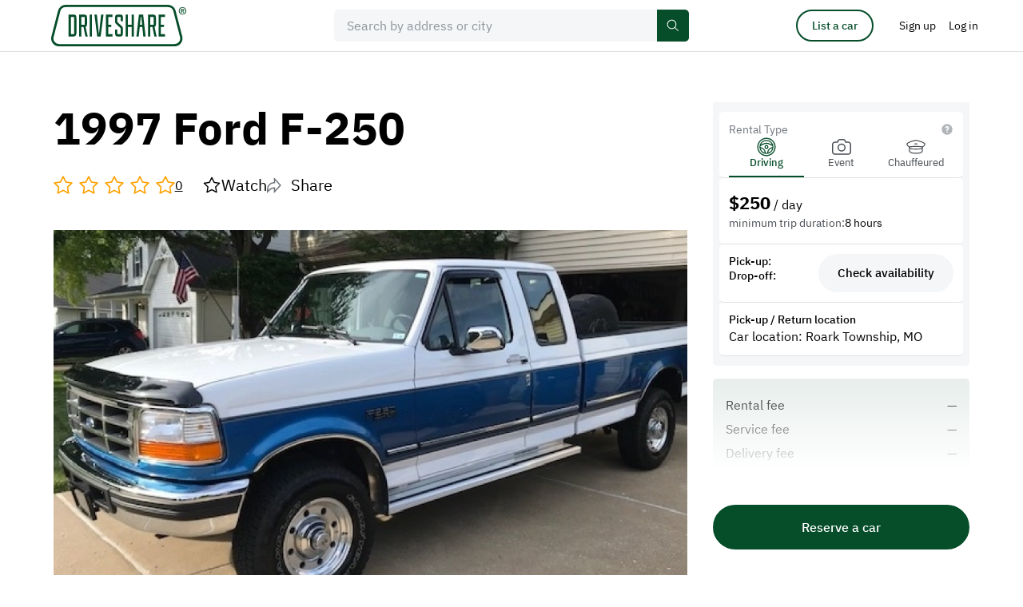

--- FILE ---
content_type: text/html; charset=UTF-8
request_url: https://driveshare.com/car/1997-ford-f-250-10011
body_size: 16316
content:
<!DOCTYPE html>
<html>
<head>
    <meta http-equiv="content-type" content="text/html; charset=utf-8" />
            <meta name="description" content="1997 Ford F-250" />
        <meta name="keywords" content="" />
    <meta name="viewport" content="initial-scale=1.0, user-scalable=no" />
    <meta name="format-detection" content="telephone=no" />

    <meta name="twitter:site" content="@driveshare"/>
<meta name="twitter:card" content="summary_large_image"/>
<meta name="twitter:title" content="Own the moment, rent this 1997 Ford F-250"/>
<meta name="twitter:description" content="DriveShare connects people with rental cars they actually want to drive."/>
<meta name="twitter:image" content="https://driveshare.com/files/car_images/10050/1687960933_php649c3d65d20d5.jpg.full.jpg?t=1687960943"/>
<meta property="og:url" content="https://driveshare.com/car/1997-ford-f-250-10011"/>
<meta property="og:type" content="website"/>
<meta property="og:site_name" content="DriveShare"/>
<meta property="og:title" content="Own the moment, rent this 1997 Ford F-250"/>
<meta property="og:description" content="DriveShare connects people with rental cars they actually want to drive."/>
<meta property="og:image" content="https://driveshare.com/files/car_images/10050/1687960933_php649c3d65d20d5.jpg.full.jpg?t=1687960943"/>
<meta property="og:updated_time" content="2025-12-04T19:19:21+00:00"/>            <title>1997 Ford F-250</title>
            <link rel="stylesheet" type="text/css" href="https://driveshare.com/site/css/modern-reset.css" />
    <link rel="stylesheet" type="text/css" href="https://driveshare.com/site/css/jquery-ui.min.css" />
    <link rel="stylesheet" type="text/css" href="https://driveshare.com/site/css/jquery-ui.min.css" />
    <link rel="stylesheet" type="text/css" href="https://driveshare.com/site/css/jquery.jcrop.css" />
    <link rel="stylesheet" type="text/css" href="https://driveshare.com/site/css/slick.css" />
    <link rel="stylesheet" type="text/css" href="https://driveshare.com/site/css/intlTelInput.min.css" />
    <link rel="stylesheet" type="text/css" href="https://driveshare.com/site/css/swiper-bundle.min.css" />
    <link rel="stylesheet" type="text/css" href="https://driveshare.com/site/css/styles.min.css?v=24122024" />
    <link rel="stylesheet" type="text/css" href="https://driveshare.com/site/css/cke.min.css?v=02112024" />
    <link rel="stylesheet" type="text/css" href="https://driveshare.com/site/css/dev/main.css" />
    <script type="text/javascript" src="https://maps.googleapis.com/maps/api/js?language=en&libraries=geometry,places&key=AIzaSyDPeggdIr2a2Ba_Lp7d64RyLjfuDkCChik"></script>
    <script type="text/javascript" src="https://driveshare.com/site/js/jquery-3.3.1.min.js"></script>
    <script type="text/javascript" src="https://driveshare.com/site/js/jquery-ui-1.12.1.min.js"></script>
    <script type="text/javascript" src="https://driveshare.com/site/js/jquery-ui-touch-punch.js"></script>
    <script type="text/javascript" src="https://driveshare.com/site/js/dev/logger.min.js"></script>
    <script type="text/javascript" src="https://driveshare.com/site/js/dev/log.js"></script>
    <script type="text/javascript" src="https://driveshare.com/site/js/dev/main.js?v=02112024"></script>
    <script type="text/javascript" src="https://driveshare.com/site/js/dev/tealium.js?v=02112024"></script>
    <script type="text/javascript" src="https://driveshare.com/site/js/dev/tealium_listing.js?v=02112024"></script>
    <script>var utag_data = utagDta('driveshare_vehicle', {"error_message":"","rental_distance":""});</script>
<script type="text/javascript" src="https://tags.tiqcdn.com/utag/hagerty/driveshare/prod/utag.sync.js"></script>    <link rel="shortcut icon" type="image/png" href="https://driveshare.com/favicon.ico">
    <!-- <link rel="icon" href="favicon.ico" type="image/x-icon"  /> -->
    <!--[if IE 9]><link rel="stylesheet" type="text/css" href="https://driveshare.com/site/css/ie9.css" /><![endif]-->
    <meta name="marketing" content="header" />    <script src="//www.everestjs.net/static/amo-conversion-mapper.js"></script>
    <script>
        function registerAmoEvent(event, value)
        {
            var transactionProperties = '';
            if (event == 'SignUpStarted') {
                transactionProperties = 'ev_member_signup_start=1';
            } else if (event == 'SignUpCompleted') {
                transactionProperties = 'ev_member_signup_create=1';
            } else if (event == 'BookingCompleted') {
                transactionProperties = 'ev_booking_unconfirmed=1';
                if (typeof value != 'undefined') {
                    transactionProperties += '&ev_revenue_unconfirmed=' + value;
                }
            } else if (event == 'BookingConfirmed') {
                transactionProperties = 'ev_booking_confirmed=1';
                if (typeof value != 'undefined') {
                    transactionProperties += '&ev_revenue_confirmed=' + value;
                }
            } else if (event == 'ListingStarted') {
                transactionProperties = 'ev_list_car_first=1';
            } else if (event == 'ListingCompleted') {
                transactionProperties = 'ev_list_car_final=1';
            }
            var data = {
                eventType: "transaction",
                transactionProperties : transactionProperties,
                segment : "",
                searchSegment : "",
                sku : "",
                userid : "5126",
                pixelHost : "pixel.everesttech.net",
                allow3rdPartyPixels: 1
            };
            if (transactionProperties != '') {
                (function() {
                    var f = function() {
                        EF.init(data);
                        EF.main();
                    };
                    window.EF = window.EF || {};
                    if (window.EF.main) {
                        f();
                        return;
                    }
                    window.EF.onloadCallbacks = window.EF.onloadCallbacks || [];
                    window.EF.onloadCallbacks[window.EF.onloadCallbacks.length] = f;
                    if (!window.EF.jsTagAdded) {
                        var efjs = document.createElement('script'); efjs.type = 'text/javascript'; efjs.async = true;
                        efjs.src = 'https://www.everestjs.net/static/st.v3.js';
                        var s = document.getElementsByTagName('script')[0]; s.parentNode.insertBefore(efjs, s);
                        window.EF.jsTagAdded=1;
                    }
                })();
            }
        }
    </script>
            <script>
            !function(f,b,e,v,n,t,s)
            {if(f.fbq)return;n=f.fbq=function(){n.callMethod?
                n.callMethod.apply(n,arguments):n.queue.push(arguments)};
                if(!f._fbq)f._fbq=n;n.push=n;n.loaded=!0;n.version='2.0';
                n.queue=[];t=b.createElement(e);t.async=!0;
                t.src=v;s=b.getElementsByTagName(e)[0];
                s.parentNode.insertBefore(t,s)}(window,document,'script',
                'https://connect.facebook.net/en_US/fbevents.js');
            fbq('init', '531216236269492');
            fbq('track', 'PageView');
        </script>
        <noscript>
            <img height="1" width="1" src="https://www.facebook.com/tr?id=531216236269492&ev=PageView&noscript=1" />
        </noscript>
            <script async src="https://www.googletagmanager.com/gtag/js?id=AW-16612824359"></script>
    <script>
        window.dataLayer = window.dataLayer || [];
        function gtag(){dataLayer.push(arguments);}
        gtag('js', new Date());
        gtag('config', 'AW-16612824359');
        var google_tag_id = 'AW-16612824359';

        function registerGoogleAdsEvent(event, value)
        {
            if (typeof gtag == 'function') {
                var conversion_label = '';
                if (event == 'SignUpStarted') {
                    conversion_label = '1_0zCJDWh4UBEIn6040D';
                } else if (event == 'SignUpCompleted') {
                    conversion_label = 'vMVqCNnfoYYBEIn6040D';
                } else if (event == 'BookingCompleted') {
                    conversion_label = 'XwO7CKOIkHoQifrTjQM';
                } else if (event == 'BookingConfirmed') {
                    conversion_label = 'r5nTCKnAuoYBEIn6040D';
                } else if (event == 'ListingStarted') {
                    conversion_label = 'uLkxCJ67uoYBEIn6040D';
                } else if (event == 'ListingCompleted') {
                    conversion_label = 'n9PKCISHkIUBEIn6040D';
                }
                if (conversion_label != '') {
                    if (typeof value == 'undefined') {
                        gtag('event', 'conversion', {'send_to': google_tag_id + '/' + conversion_label});
                    } else {
                        gtag('event', 'conversion', {'send_to': google_tag_id + '/' + conversion_label, 'value': value, 'currency': 'USD'});
                    }
                }
            }
        }
    </script>
        <style>
        div#consent_modal_prompt_settings {
            display: none !important;
        }
    </style>
</head>
<body>
<script>(function(a,b,c,d){
a='//tags.tiqcdn.com/utag/hagerty/driveshare/prod/utag.js';
b=document;c='script';d=b.createElement(c);d.src=a;d.type='text/java'+c;d.async=true;
a=b.getElementsByTagName(c)[0];a.parentNode.insertBefore(d,a);})();
function registerGoogleAdsEvent(event, value) { return true; }
function registerAmoEvent(event, value) { return true; }</script><input type="hidden" id="http_root" value="https://driveshare.com" />
<input type="hidden" id="page" value="car" />
<input type="hidden" id="djs-user" value="0">
<input type="hidden" id="djs-email" value="">
    <header class="main-header" data-country-code="US">
        <div class="main-header__sticky-wrapper is-sticky display-block is-active">
            <div id="mh-border" class="main-header__sticky-border">
                <div class="center col-12 main-header__center">
                    <button type="button" class="mh-navbar__toggler" data-open="header-navbar">
                        <svg class="icon icon--font-size">
                            <use xlink:href="https://driveshare.com/site/images/svg-sprite.svg#sandwich"></use>
                        </svg>
                    </button>
                    <a href="https://driveshare.com" class="main-header__logo">
                        <img class="main-header__logo-img" src="https://driveshare.com/site/images/logo.svg"/>
                    </a>
                    <div id="main-header-search" class="main-header__search js-main-header-search-wrap">
                        <div class="form-item-wrap form-item-wrap--main-search js-main-search-field"> 
                            <div class="form-item-wrap__icon-main-search">
                              <svg class="icon" aria-hidden="true" fill="none">
                                <use
                                  xmlns:xlink="http://www.w3.org/1999/xlink"
                                  xlink:href="https://driveshare.com/site/images/svg-sprite.svg#icon-search"
                                ></use>
                              </svg>
                            </div>
                                                        <input id="main-search" type="text" class="form-item js-google-places-autocomplete js-main-search-home" placeholder="Search by address or city" data-fill-enable="btn-clear-main-search" autocomplete="off" value=""/> 
                            <div class="form-item-wrap__main-search-controls">
                              <button id="btn-clear-main-search" type="button" class="form-item-wrap__main-search-clear-btn js-self-close" data-clear-field="main-search">
                                <svg class="icon form-item-wrap__main-search-clear-btn-icon" aria-hidden="true" fill="none">
                                  <use xmlns:xlink="http://www.w3.org/1999/xlink" xlink:href="https://driveshare.com/site/images/svg-sprite.svg#clear-round-32"></use>
                                </svg>
                                <svg class="icon form-item-wrap__main-header-clear-btn-icon" aria-hidden="true" fill="none">
                                    <use xmlns:xlink="http://www.w3.org/1999/xlink" xlink:href="https://driveshare.com/site/images/svg-sprite.svg#icon-close-16"></use>
                                  </svg>
                              </button>
                              <button type="button" class="btn-primary btn-primary--small btn-primary--main-search">
                                <span>Search</span>
                                <svg class="icon" aria-hidden="true" fill="none">
                                    <use xmlns:xlink="http://www.w3.org/1999/xlink" xlink:href="https://driveshare.com/site/images/svg-sprite.svg?new#icon-search"></use>
                                </svg>
                            </button>
                            </div>
                        </div>
                    </div>
                    <div id="header-navbar" class="mh-navbar">
                        <div class="mh-navbar__logo-wrap">
                            <button type="button" class="mh-navbar__close-button" data-close="header-navbar" data-open="navbar-logo">
                                <img class="mh-navbar__close-button-icon" src="https://driveshare.com/site/images/close-52-48.svg" alt="icon close mobile menu"/>
                            </button>
                            <a id="navbar-logo" href="https://driveshare.com" class="mh-navbar__logo">
                                <img class="mh-navbar__logo-img" src="https://driveshare.com/site/images/logo.svg"/>
                            </a>
                        </div>
                        <div class="mh-nav">
                            <a href="https://driveshare.com/search/" class="mh-nav__item">
                                <span class="mh-nav__item__inner">Rent a car</span> </a>
                            <a href="https://driveshare.com/list-a-car/" class="mh-nav__item">
                                <span class="mh-nav__item__inner">List a car</span> </a>
                            <a href="https://driveshare.com/about/" class="mh-nav__item">
                                <span class="mh-nav__item__inner">About</span> </a>
                        </div>
                    </div>
                    <div id="main-header__controls" class="main-header__controls">
                        <div class="main-header__controls-item pr-32 dn-m">
                            <a href="https://driveshare.com/list-a-car/" type="button" class="btn btn-primary btn-primary--outline btn-primary--small btn-primary--header-list-a-car">
                                List a car
                            </a>
                        </div>
                                                    <div class="main-header__controls-item dn-m">
                                <a href="https://driveshare.com/sign-up/" class="btn btn-no-bg btn-no-bg--head px-0">
                                    <span>Sign up</span>
                                </a>
                            </div>
                            <div class="main-header__controls-item dn-m">
                                <button
                                    type="button"
                                    class="btn btn-no-bg btn-no-bg--head"
                                    data-open="mdl-signin"
                                  >
                                    <span>Log in</span>
                                </button>
                            </div>
                            <div class="main-header__controls-item dn df-m">
                                <button
                                  type="button"
                                  class="btn btn-no-bg btn-no-bg--head"
                                  data-drop="top-nav-menu"
                                >
                                    <img
                                        src="https://driveshare.com/site/images/user-no-photo-template.svg"
                                        class="main-header__avatar"
                                        alt=""
                                    />
                                </button>
                                <ul
                                  id="top-nav-menu"
                                  class="
                                      dropdown dropdown-1 dropdown-1--head dropdown-1--head--menu
                                      js-dropdown
                                  "
                                >
                                  <li class="dropdown-1__item">
                                    <a href="https://driveshare.com/sign-up/" class="dropdown-1__link">
                                      <span>Sign up</span>
                                    </a>
                                  </li>
                                  <li class="dropdown-1__item">
                                    <button
                                      type="button"
                                      class="dropdown-1__link"
                                      data-open="mdl-signin"
                                    >
                                      <span>Log in</span>
                                    </button>
                                  </li>
                                </ul>
                            </div>
                                                </div>
                </div>
            </div>
        </div>
    </header>
            <input type="hidden" id="car_id" value="10011" data-year="1997" data-make="Ford" data-model="F-250" data-submodel="Heavy" data-price="250.00"/>
    <input type="hidden" id="is_own_car" value="0"/>
    <input type="hidden" id="stripe" value="pk_live_1011nN3nxaE9FxV12mi7FZJW"/>
        <main class="center col-12 edit-car t-xl b-xxl">
        <div class="center col-10 col-m-fw grid grid-between b-xl b-l-0">
                <div class="col-r-7-10 col-m-fw js-fixed-column-sibling">
                    <h1 class="title-d-1">1997 Ford F-250</h1>
                    <div class="public-vehicle-rating">
                        <div class="rating" data-rating="0">
                                            <div class="rating__item rating__item--empty"></div>
                                <div class="rating__item rating__item--empty"></div>
                                <div class="rating__item rating__item--empty"></div>
                                <div class="rating__item rating__item--empty"></div>
                                <div class="rating__item rating__item--empty"></div>
                                        </div>
                        <span class="public-vehicle-rating__rating-count">0</span>
                        <div class="public-vehicle-rating__controls">
                            <button id="btn-watch" type="button" class="btn-share btn-share--edit-car-top" value="0">
                                <svg class="icon icon--stroke icon--24 icon--star-watch">
                                    <use xlink:href="https://driveshare.com/site/images/svg-sprite.svg#icon-star-watch"></use>
                                </svg>
                                <span>Watch</span>
                            </button>
                            <button type="button" class="btn-share btn-share--edit-car-top" data-open="mdl-share">
                                <svg class="icon icon--share-btn">
                                    <use xlink:href="https://driveshare.com/site/images/svg-sprite.svg#icon-share"></use>
                                </svg>
                                <span>Share</span>
                            </button>
                        </div>
                    </div>



                        <div class="public-vehicle-images t-sl t-s-l js-trigger-by-class-parent">
                            <div class="public-vehicle-images__img-big" data-trigger-by-class="js-open-gallery">
                                <img src="https://driveshare.com/files/car_images/10050/1687960933_php649c3d65d20d5.jpg.full.jpg?t=1687960943" alt="1997 Ford F-250"/>
                                <div class="public-vehicle-images__img-big-mobile-over">
                                                                            <span class="public-vehicle-images__img-big-numb">
                                          1&nbsp;&nbsp;of&nbsp;&nbsp;
                                          <span class="js-public-vehicle-owners-photos-number-mobile"></span>
                                        </span>
                                                                    </div>
                            </div>
                                                        <input type="hidden" class="js-init-slider js-open-gallery js-owners-additional-photos-list"
                                data-open="mdl-all-photos-gallery"
                                data-img-to-slider-parent="mdl-all-photos-gallery-img-wrap"
                                data-gallery-src='{"path": "/files/car_images/10050/","images": [{"preview":"1687960933_php649c3d65d20d5.jpg.small.jpg?t=1687960943","fullSize":"1687960933_php649c3d65d20d5.jpg.full.jpg?t=1687960943"},{"preview":"1687960960_php649c3d8041b30.jpg.small.jpg?t=1687960966","fullSize":"1687960960_php649c3d8041b30.jpg.full.jpg?t=1687960966"},{"preview":"1687960977_php649c3d91b252e.jpg.small.jpg?t=1687960987","fullSize":"1687960977_php649c3d91b252e.jpg.full.jpg?t=1687960987"},{"preview":"1687961007_php649c3daf6ef46.jpg.small.jpg?t=1687961024","fullSize":"1687961007_php649c3daf6ef46.jpg.full.jpg?t=1687961024"}]}'
                            >
                                                                                            <div class="public-vehicle-images__img-small-wrap grid grid-wrap gutter-sxs">
                                                                            <div class="public-vehicle-images__img-small" data-trigger-by-class="js-open-gallery">
                                                                                        <img src="https://driveshare.com/files/car_images/10050/1687960960_php649c3d8041b30.jpg.small.jpg?t=1687960966" alt=""/>
                                        </div>
                                                                            <div class="public-vehicle-images__img-small" data-trigger-by-class="js-open-gallery">
                                                                                        <img src="https://driveshare.com/files/car_images/10050/1687960977_php649c3d91b252e.jpg.small.jpg?t=1687960987" alt=""/>
                                        </div>
                                                                            <div class="public-vehicle-images__img-small" data-trigger-by-class="js-open-gallery">
                                                                                            <div class="additional-photos-numbs additional-photos-numbs--over">
                                                    +<span class="js-public-vehicle-owners-photos-number-desktop"></span>
                                                </div>
                                                                                        <img src="https://driveshare.com/files/car_images/10050/1687961007_php649c3daf6ef46.jpg.small.jpg?t=1687961024" alt=""/>
                                        </div>
                                                                    </div>
                                                    </div>
                        <div id="sidebar-mobile-wrap"></div>
                        <div class="public-vehicle-data-table public-vehicle-data-table--public public-vehicle-section js-public-mobile-accordion js-toggle-closest-parent">
                                                            <div class="public-vehicle-data-table__row">
                                    <div class="public-vehicle-data-table__cell public-vehicle-data-table__cell--user-info">
                                        <div class="public-vehicle-data-table__label public-vehicle-data-table__label--owner">
                                            Owner
                                        </div>
                                        <div class="public-vehicle-data-table__data public-vehicle-data-table__data--owner">
                                            <a href="https://driveshare.com/collection/67129">
                                                                                                    <img class="public-vehicle-data-table__user-photo" src="https://driveshare.com/files/users/67500/1687961496_php649c3f9819838.jpg.small.jpg?t=1764865690" alt="Mark Hucker">
                                                                                                Mark Hucker                                            </a>
                                        </div>
                                                                                                                                    <button id="jds-try-send-message" type="button" class="btn btn-primary btn-primary--neutral btn--s-icon-message btn--public-vehicle-message ml-a" data-open="mdl-signin" data-id="67129">
                                                    Message
                                                </button>
                                                                                                                        </div>
                                </div>
                                                                                                                    <div class="public-vehicle-data-table__row">
                                    <div class="public-vehicle-data-table__cell">
                                        <div class="public-vehicle-data-table__label">Mileage</div>
                                        <div class="public-vehicle-data-table__data">40000 mi</div>
                                    </div>
                                    <div class="public-vehicle-data-table__cell">
                                        <div class="public-vehicle-data-table__label">Engine</div>
                                        <div class="public-vehicle-data-table__data">8-cyl. 351cid/210hp EFI</div>
                                    </div>
                                </div>
                                                            <div class="public-vehicle-data-table__row">
                                    <div class="public-vehicle-data-table__cell">
                                        <div class="public-vehicle-data-table__label">Transmission</div>
                                        <div class="public-vehicle-data-table__data">Automatic</div>
                                    </div>
                                    <div class="public-vehicle-data-table__cell">
                                        <div class="public-vehicle-data-table__label">Body style</div>
                                        <div class="public-vehicle-data-table__data">Styleside Supercab Long Bed 4x4</div>
                                    </div>
                                </div>
                                                        <div class="public-vehicle-section__controls">
                                <button type="button" class="public-vehicle-section__btn js-public-mobile-accordion-btn js-toggle-closest-btn">
                                    <span class="public-vehicle-section__btn__more">Show more</span>
                                    <span class="public-vehicle-section__btn__less">Show less</span>
                                    <svg class="icon icon--16">
                                        <use xlink:href="https://driveshare.com/site/images/svg-sprite.svg#icon-arrow-expand-16"></use>
                                    </svg>
                                </button>
                            </div>
                        </div>
                        <div class="t-xl public-vehicle-section js-public-mobile-accordion js-toggle-closest-parent">
                                                            <h3 class="title-h-3 t-m b-s">Vehicle story</h3>
                                <div class="txt-lead-1 t-m b-m cke-default">
                                    <p>1997 F0250 HD XLT. Very clean, low miles. 5.8L, 4 speed automatic. SCLB, 4x4. Two tone paint. 40/20/40 front seat, fold down rear seat. Spray on bed liner. Full rust proof undercoating.</p>
                                </div>
                                                                                                                    <div class="t-sl">
                                    <h3 class="title-h-3 t-m b-s">Wheels and tires</h3>
                                    <div class="txt-lead-2 cke-default t-s b-s">
                                        <p>Goodyear LT 265/75/16 E Wrangler Trailrunners </p>
                                    </div>
                                </div>
                                                                                            <div class="t-sl">
                                    <h3 class="title-h-3 t-m b-s">Brakes</h3>
                                    <div class="txt-lead-2 cke-default t-s b-s">
                                        <p>All new, 2022.</p>
                                    </div>
                                </div>
                                                                                        <div class="t-sl">
                                    <h3 class="title-h-3 t-m b-s">Transmission</h3>
                                    <div class="txt-lead-2 cke-default t-s b-s">
                                        <p>4 speed stock Ford E4OD</p>
                                    </div>
                                </div>
                                                        <div class="public-vehicle-section__controls">
                                <button type="button" class="public-vehicle-section__btn js-public-mobile-accordion-btn js-toggle-closest-btn">
                                    <span class="public-vehicle-section__btn__more">Show more</span>
                                    <span class="public-vehicle-section__btn__less">Show less</span>
                                    <svg class="icon icon--16">
                                        <use xlink:href="https://driveshare.com/site/images/svg-sprite.svg#icon-arrow-expand-16"></use>
                                    </svg>
                                </button>
                            </div>
                        </div>
                                                    <div class="t-lxl public-vehicle-section js-public-mobile-accordion js-toggle-closest-parent">
                                <h2 class="title-h-1 b-s">Policies</h2>
                                <div class="public-vehicle-data-table t-l">
                                                                            <div class="public-vehicle-data-table__row">
                                            <div class="public-vehicle-data-table__cell">
                                                <div class="public-vehicle-data-table__label">Fuel policy</div>
                                                <div class="public-vehicle-data-table__data">Return with the same amount</div>
                                            </div>
                                            <div class="public-vehicle-data-table__cell">
                                                <div class="public-vehicle-data-table__label">Mileage limit</div>
                                                <div class="public-vehicle-data-table__data">50 mi per day</div>
                                            </div>
                                        </div>
                                                                            <div class="public-vehicle-data-table__row">
                                            <div class="public-vehicle-data-table__cell">
                                                <div class="public-vehicle-data-table__label">Weather</div>
                                                <div class="public-vehicle-data-table__data">Host's discretion</div>
                                            </div>
                                            <div class="public-vehicle-data-table__cell">
                                                <div class="public-vehicle-data-table__label">Overage rate/mi</div>
                                                <div class="public-vehicle-data-table__data">10.00</div>
                                            </div>
                                        </div>
                                                                    </div>
                                <div class="public-vehicle-section__controls">
                                    <button type="button" class="public-vehicle-section__btn js-public-mobile-accordion-btn js-toggle-closest-btn">
                                        <span class="public-vehicle-section__btn__more">Show more</span>
                                        <span class="public-vehicle-section__btn__less">Show less</span>
                                        <svg class="icon icon--16">
                                            <use xlink:href="https://driveshare.com/site/images/svg-sprite.svg#icon-arrow-expand-16"></use>
                                        </svg>
                                    </button>
                                </div>
                            </div>
                                                <div class="t-lxl public-vehicle-section js-public-mobile-accordion js-toggle-closest-parent">
                            <h2 class="title-h-1 b-s">Pick-up / Return location</h2>
                            <div class="public-vehicle-data-table">
                                <div class="public-vehicle-data-table__row">
                                    <div class="public-vehicle-data-table__cell">
                                        <div class="public-vehicle-data-table__label">Location</div>
                                        <div class="public-vehicle-data-table__data">Roark Township, MO</div>
                                    </div>
                                    <div class="public-vehicle-data-table__cell">
                                        <div class="public-vehicle-data-table__label">
                                            Delivery option
                                        </div>
                                        <div class="public-vehicle-data-table__data">Unavailable</div>
                                    </div>
                                </div>
                            </div>
                            <div class="mt-m map">
                                <div id="map_canvas" style="height: 500px; width: 800px; margin-left: auto; margin-right: auto"></div>
                                <script>
                                    const mapOptions = {
                                        mapTypeId: google.maps.MapTypeId.ROADMAP,
                                        scaleControl: false,
                                        zoomControl: false,
                                        mapTypeControl: false,
                                        streetViewControl: false,
                                        center: new google.maps.LatLng(38.7043386, -91.4378665),
                                        zoom: 10
                                    };
                                    const map = new google.maps.Map(document.getElementById("map_canvas"), mapOptions);
                                    const cityCircle = new google.maps.Circle({
                                        strokeColor: "#00456B",
                                        strokeOpacity: 0.2,
                                        strokeWeight: 1,
                                        fillColor: "#00669E",
                                        fillOpacity: 0.1,
                                        map,
                                        center: {
                                            lat:38.7043386,
                                            lng:-91.4378665},
                                        radius: 20000,
                                    });
                                </script>
                            </div>
                                                            <div class="t-m">
                                    <h3 class="title-h-3 t-m b-s">Pick-up instructions</h3>
                                    <div class="txt-lead-2 cke-default t-s b-s">
                                        <p>
                                            Call or message                                        </p>
                                    </div>
                                </div>
                                                            <div class="public-vehicle-section__controls">
                                <button type="button" class="public-vehicle-section__btn js-public-mobile-accordion-btn js-toggle-closest-btn">
                                    <span class="public-vehicle-section__btn__more">Show more</span>
                                    <span class="public-vehicle-section__btn__less">Show less</span>
                                    <svg class="icon icon--16">
                                        <use xlink:href="https://driveshare.com/site/images/svg-sprite.svg#icon-arrow-expand-16"></use>
                                    </svg>
                                </button>
                            </div>
                        </div>



                                                                
                                                                                                                                                                </div>

            <div id="sidebar-desktop-wrap" class="public-vehicle-right-column col-r-3-10 js-fixed-column-wrap">
                <div id="viewing-a-public-listing" class="public-vehicle-options active js-fixed-column" data-transfer="sidebar-desktop-wrap append sidebar-mobile-wrap append 1200">
                    <div class="public-vehicle-options__inner">
    <div class='pv-sidebar'>
            <div class="pv-tile pv-tile--tabs">
            <div class="pv-tile__header" data-close='rental-sidebar-price-table rental-sidebar-notice'>
                <div class="pv-tile__header__title">Rental Type</div>
                <button type="button" class="pv-tile__header__info" data-open="mdl-rental-types-info">
                    <span class="pv-tile__header__info__icon-wrap">
                        <svg class="icon icon--16">
                            <use xlink:href="https://driveshare.com/site/images/svg-sprite.svg#icon-help"></use>
                        </svg>
                    </span>
                </button>
            </div>
            <div class="pv-tile__content pv-tile__content--tabs js-tab-parent">
                                    <div id="driving-rental-type-btn"
                         class="pv-tile__info pv-tile__info--tab js-tab djs-rental-type-block active"
                         data-id="driving"
                         data-trigger="check-availability-radio-btn-driving"
                         data-tab='driving-rental-price'>
                        <div class="pv-tile__info__icon">
                            <svg class="icon icon--24 icon--current-color">
                                <use xlink:href="https://driveshare.com/site/images/svg-sprite.svg#icon-driving-rental-cc"></use>
                            </svg>
                        </div>
                        <div class="pv-tile__info__label">
                            <span class='fz-13-16 fz-m-16-26 fz-s-14-20'>Driving</span>
                            <button type="button" data-open="mdl-rental-driving-info" class="pv-tile__info__btn-help dn df-m dn-s" aria-label="help info button">
                                <svg class="icon">
                                    <use xlink:href="https://driveshare.com/site/images/svg-sprite.svg#icon-help"></use>
                                </svg>
                            </button>
                        </div>
                    </div>
                                    <div id="event-rental-type-btn"
                         class="pv-tile__info pv-tile__info--tab js-tab djs-rental-type-block "
                         data-id="event"
                         data-trigger="check-availability-radio-btn-event"
                         data-tab='event-rental-price'>
                        <div class="pv-tile__info__icon">
                            <svg class="icon icon--24 icon--current-color">
                                <use xlink:href="https://driveshare.com/site/images/svg-sprite.svg#icon-event-rental-cc"></use>
                            </svg>
                        </div>
                        <div class="pv-tile__info__label">
                            <span class='fz-13-16 fz-m-16-26 fz-s-14-20'>Event</span>
                            <button type="button" data-open="mdl-rental-event-info" class="pv-tile__info__btn-help dn df-m dn-s" aria-label="help info button">
                                <svg class="icon">
                                    <use xlink:href="https://driveshare.com/site/images/svg-sprite.svg#icon-help"></use>
                                </svg>
                            </button>
                        </div>
                    </div>
                                    <div id="chauffeured-rental-type-btn"
                         class="pv-tile__info pv-tile__info--tab js-tab djs-rental-type-block "
                         data-id="chauffeured"
                         data-trigger="check-availability-radio-btn-chauffeured"
                         data-tab='chauffeured-rental-price'>
                        <div class="pv-tile__info__icon">
                            <svg class="icon icon--24 icon--current-color">
                                <use xlink:href="https://driveshare.com/site/images/svg-sprite.svg#icon-chauffeured-rental-cc"></use>
                            </svg>
                        </div>
                        <div class="pv-tile__info__label">
                            <span class='fz-13-16 fz-m-16-26 fz-s-14-20'>Chauffeured</span>
                            <button type="button" data-open="mdl-rental-chauffeured-info" class="pv-tile__info__btn-help dn df-m dn-s" aria-label="help info button">
                                <svg class="icon">
                                    <use xlink:href="https://driveshare.com/site/images/svg-sprite.svg#icon-help"></use>
                                </svg>
                            </button>
                        </div>
                    </div>
                                <button type="button" class="btn-icon btn-icon--rental-types" data-open="mdl-rental-types-info">
                    <svg class="icon icon--help-rental-types">
                        <use xlink:href="https://driveshare.com/site/images/svg-sprite.svg#icon-help"></use>
                    </svg>
                </button>
            </div>
        </div>
    
            <div class="pv-tile pv-tile--price">
            <div class="pv-tile__content pv-tile__content--price">
                                <div id='driving-rental-price'
                     class="pv-tile__info pv-tile__info--price hidden-flex js-tab-section active">
                    <div class='pv-tile__info__multi-price'>
                        
                                                    <div>
                                <span class="fz-22-30 fw-700">$<span>250</span></span>
                                <span>/ day</span>
                            </div>
                                                    
                                                                    </div>

                                                                <div class="pv-tile__info__label">
                            <span class='fz-14-20 c-dark-2'>minimum trip duration:</span>
                                                            <span class='fz-14-20 c-black'>8 hours</span>
                                                    </div>
                                    </div>
                                <div id='event-rental-price'
                     class="pv-tile__info pv-tile__info--price hidden-flex js-tab-section ">
                    <div class='pv-tile__info__multi-price'>
                        
                                                    <div>
                                <span class="fz-22-30 fw-700">$<span>250</span></span>
                                <span>/ day</span>
                            </div>
                                                    
                                                                    </div>

                                                                <div class="pv-tile__info__label">
                            <span class='fz-14-20 c-dark-2'>minimum trip duration:</span>
                                                            <span class='fz-14-20 c-black'>8 hours</span>
                                                    </div>
                                    </div>
                                <div id='chauffeured-rental-price'
                     class="pv-tile__info pv-tile__info--price hidden-flex js-tab-section ">
                    <div class='pv-tile__info__multi-price'>
                        
                        
                                                                                                        <div>
                                <span class="fz-22-30 fw-700">$<span>42</span></span>
                                <span>/ hr</span>
                            </div>
                                            </div>

                                                                <div class="pv-tile__info__label">
                            <span class='fz-14-20 c-dark-2'>minimum trip price:</span>
                                                            <span class='fz-16-24 fw-700 c-dark-2'>$125</span>
                                <div class='pv-tile__tooltip-wrap'>
                                    <button id='chauffeured-rental-tooltip-btn' data-toggle='chauffeured-rental-tooltip' type='button' class="pv-tile__info__label__icon js-close-by-click-outside">
                                        <svg class="icon icon--16 icon--current-color-stroke">
                                            <use xlink:href="https://driveshare.com/site/images/svg-sprite.svg#icon-info-circle"></use>
                                        </svg>
                                    </button>
                                    <div id='chauffeured-rental-tooltip' class="pv-tile__tooltip js-close-by-click-outside">
                                        <span class='pv-tile__tooltip__text'>This is the minimum amount for this type of rental from which the final cost will be calculated.</span>
                                        <button type='button' class="pv-tile__tooltip__close-btn" data-close='chauffeured-rental-tooltip-btn chauffeured-rental-tooltip'>
                                            <svg class="icon icon--16 icon--current-color">
                                                <use xlink:href="https://driveshare.com/site/images/svg-sprite.svg#icon-close-thin"></use>
                                            </svg>
                                        </button>
                                    </div>
                                </div>
                                                    </div>
                                    </div>
                            </div>
            <div class="dn db-m">
                                    <button type="button" class="btn btn-primary btn-primary--neutral btn--check-availability fw-500 active djs-car-availability-btn" data-open-availability="mdl-check-availability" data-state="djs-availability-picker">
                        Check Availability
                    </button>
                            </div>
        </div>
    
            <div id="djs-availability-picker"
            data-car-id="10011"
            data-rental-type="driving"
            data-pick-up-date=""
            data-pick-up-time=""
            data-drop-off-date=""
            data-drop-off-time="">
                            <div class="pv-tile dn-m">
                    <div class="pv-tile__content">
                        <div class="pv-tile__left">
                            <div class="pv-tile__left__row">
                                <div class='fz-14-18 fw-500 c-black'>Pick-up:</div>
                            </div>
                            <div class="pv-tile__left__row">
                                <div class='fz-14-18 fw-500 c-black'>Drop-off:</div>
                            </div>
                        </div>
                        <button type="button" class="btn btn-primary btn-primary--neutral btn--check-availability active ml-a djs-car-availability-btn" data-open-availability="mdl-check-availability" data-state="djs-availability-picker">
                            Check availability
                        </button>
                    </div>
                </div>
                    </div>
    
        <div class="pv-tile pv-tile--clickable dn-m"
                    >
            <div class="pv-tile__content">
                <div class="pv-tile__left">
                    <div class='fz-14-18 fw-500 c-black'>Pick-up / Return location</div>
                    <div class='fz-16-24 c-black'>
                                                    Car location:
                                                Roark Township, MO                    </div>
                </div>
                            </div>
        </div>

            </div>

    <div class="rental-price-table rental-price-table--public-listing active">
                <div class="rental-price-table__row">
            <div class="rental-price-table__cell">Rental fee</div>
            <div class="rental-price-table__cell">
                                    —
                            </div>
        </div>
                <div class="rental-price-table__row">
            <div class="rental-price-table__cell">Service fee</div>
            <div class="rental-price-table__cell">
                                    —
                            </div>
        </div>
        <div class="rental-price-table__row">
            <div class="rental-price-table__cell">Delivery fee</div>
            <div class="rental-price-table__cell">
                                    —
                            </div>
        </div>
        <div class="rental-price-table__row">
            <div class="rental-price-table__cell">Taxes/Fees</div>
            <div class="rental-price-table__cell">
                                    —
                            </div>
        </div>
                <div class="rental-price-table__row">
            <div class="rental-price-table__cell rental-price-table__cell--total">
                Total            </div>
            <div id="djs-price-total" class="rental-price-table__cell rental-price-table__cell--total" data-value="0">
                                    —
                            </div>
        </div>
            </div>
    </div>
<div class="public-vehicle-options__btn-bottom-wrap">
            <button id="djs-car-reserve-btn-desktop" type="button" class="public-vehicle-options__btn-bottom btn btn-primary btn-primary--medium djs-car-reserve-btn" >
            Reserve a car
        </button>
    </div>

                </div>
            </div>
        </div>
    </main>
    <div class="public-vehicle-btn js-fixed-bottom-bar">
        <div class="public-vehicle-btn__outer center col-10 col-m-fw">
            <div class="public-vehicle-btn__inner col-r-3-10 col-m-fw">
                <div id="total-price-bottom" class="public-vehicle-btn__data active"></div>
                <div id="total-price-bottom-error" class="public-vehicle-btn__warning">
                    <span class="dn-s djs-error-text"></span>
                    <span class="public-vehicle-btn__warning__defis"></span>
                </div>
                <div class="public-vehicle-btn__btn-wrap">
                                            <button id="djs-car-reserve-btn-mobile" type="button" class="start-booking-car public-vehicle-btn__btn btn btn-primary btn-primary--medium djs-car-reserve-btn" >
                            Reserve a car
                        </button>
                                    </div>
            </div>
        </div>
        <div id="total-price-bottom-snack" class="public-vehicle-btn__banner banner banner--warning-2 banner--btn-cross-icon">
            <div class="banner__icon c-pending">
                <svg class="icon icon--24 icon--current-color">
                    <use xlink:href="https://driveshare.com/site/images/svg-sprite.svg#icon-warning"></use>
                </svg>
            </div>
            <div class="banner__txt">
                <span><strong>Warning</strong></span>
                <span class="djs-error-text js-min-rental-duration-changes"></span>
            </div>
            <button type="button" class="banner__cross" data-close="total-price-bottom-snack">
                <svg class="icon icon--16 icon--current-color">
                    <use xlink:href="https://driveshare.com/site/images/svg-sprite.svg#icon-close-16"></use>
                </svg>
            </button>
        </div>
    </div>
    <div id="mdl-background" class="mdl-background"></div>
        <footer class="footer">
        <div class="center col-12 footer__center">
            <div class="footer__top">
                <div class="footer__col">
                    <div class="footer__col-title">Guests</div>
                    <ul class="footer__list">
                        <li class="footer__list-item">
                            <a href="https://driveshare.com/search/" class="footer__list-link">Find a car</a>
                        </li>
                        <li class="footer__list-item">
                            <a href="https://driveshare.com/why-rent/" class="footer__list-link">Why rent?</a>
                        </li>
                        <li class="footer__list-item">
                            <a href="https://driveshare.com/faq-renter/" class="footer__list-link">Guest FAQ</a>
                        </li>
                        <li class="footer__list-item">
                            <a href="https://driveshare.com/how-to-rent/" class="footer__list-link">How to rent</a>
                        </li>
                    </ul>
                </div>
                <div class="footer__col">
                    <div class="footer__col-title">Hosts</div>
                    <ul class="footer__list">
                        <li class="footer__list-item">
                            <a href="https://driveshare.com/list-a-car/" class="footer__list-link">List a car</a>
                        </li>
                        <li class="footer__list-item">
                            <a href="https://driveshare.com/why-list/" class="footer__list-link">Why list?</a>
                        </li>
                        <li class="footer__list-item">
                            <a href="https://driveshare.com/faq-owner/" class="footer__list-link" >Host FAQ</a>
                        </li>
                        <li class="footer__list-item">
                            <a href="https://driveshare.com/how-to-list/" class="footer__list-link">How to list</a>
                        </li>
                    </ul>
                </div>
                <div class="footer__col">
                    <div class="footer__col-title">Account</div>
                    <ul class="footer__list">
                                                    <li class="footer__list-item">
                                <button type="button" class="footer__list-link" data-open="mdl-signin">Log in</button>
                            </li>
                                                </ul>
                </div>
            </div>
            <div class="footer__social">
                <div class="footer__social-title">Social media</div>
                <div class="footer__social-list">
                    <div class="footer__social-list-item">
                        <a href="https://www.facebook.com/driveshareofficial" class="footer__social-link" target="_blank">
                            <svg class="icon icon--24">
                                <use xlink:href="https://driveshare.com/site/images/svg-sprite.svg#icon-facebook"></use>
                            </svg>
                        </a>
                    </div>
                    <div class="footer__social-list-item">
                        <a href="https://x.com/DRIVESHARE__" class="footer__social-link" target="_blank">
                            <svg class="icon icon--24">
                                <use xlink:href="https://driveshare.com/site/images/svg-sprite.svg#icon-twitter"></use>
                            </svg>
                        </a>
                    </div>
                    <div class="footer__social-list-item">
                        <a href="https://www.instagram.com/driveshare_/" class="footer__social-link" target="_blank">
                            <svg class="icon icon--24">
                                <use xlink:href="https://driveshare.com/site/images/svg-sprite.svg#icon-instagram"></use>
                            </svg>
                        </a>
                    </div>
                </div>
                <div class="footer__app-store">
                    <a href="https://itunes.apple.com/us/app/driveshare-by-hagerty/id1031581546" target="_blank" class="footer__app-store__item">
                        <img src="https://driveshare.com/site/images/apple-store-1x.png" srcset="https://driveshare.com/site/images/apple-store-1x.png 1x, https://driveshare.com/site/images/apple-store-2x.png 2x" alt="AppleStore">
                    </a>
                    <a href="https://play.google.com/store/apps/details?id=com.driveshare.app.android.driveshare" target="_blank" class="footer__app-store__item">
                        <img src="https://driveshare.com/site/images/google-store-1x.png" srcset="https://driveshare.com/site/images/google-store-1x.png 1x, https://driveshare.com/site/images/google-store-2x.png 2x" alt="PlayMarket">
                    </a>
                </div>
            </div>
            <div class="footer__message col-r-7-12 col-l-r-8-10 col-m-fw txt-4">
                Guests must meet minimum driver requirements. For FAQ, user policies, and terms and conditions, visit driveshare.com.
            </div>
            <ul class="footer__list-bottom">
                <li class="footer__list-bottom-item">
                    <a href="https://driveshare.com/terms-of-service/" class="footer__list-bottom-link">Terms of Service</a>
                </li>
                <li class="footer__list-bottom-item">
                    <a href="https://driveshare.com/privacy-notice/" class="footer__list-bottom-link">Privacy</a>
                </li>
                <li class="footer__list-bottom-item">
                    <a href="https://driveshare.com/policies/" class="footer__list-bottom-link">Policies</a>
                </li>
                <li class="footer__list-bottom-item">
                    <a href="https://driveshare.com/faq-procedures/" class="footer__list-bottom-link">Procedures</a>
                </li>
                <li class="footer__list-bottom-item">
                    <a href="https://driveshare.com/about/" class="footer__list-bottom-link">About</a>
                </li>
                <li class="footer__list-bottom-item">
                    <a href="https://driveshare.com/faq-insurance/" class="footer__list-bottom-link">Insurance FAQ</a>
                </li>
                <li class="footer__list-bottom-item">
                    <a href="https://blog.driveshare.com/" class="footer__list-bottom-link">News and Articles</a>
                </li>
                <li class="footer__list-bottom-item">
                    <a href="https://support.driveshare.com/support/home" target="_blank" class="footer__list-bottom-link">Support</a>
                </li>
            </ul>
        </div>
    </footer>
<div class="i"></div>
<div id="mdl-share" class="mdl-wrap">
    <div class="mdl-center col-12">
        <div class="mdl mdl--share-social col-r-4-12">
            <button type="button" class="mdl__cross mdl__cross--header js-mdl-close"
                    data-close="link-copied-sign"></button>
            <div class="title-h-4 fw-700">Share</div>
            <div class="btn-group btn-group--share-social-mdl">
                <div class="btn-group__item btn-group__item--share-social-mdl">
                    <a class="btn btn--share-social-mdl" rel="nofollow noreferrer noopener" target="_blank"
                       href="https://www.facebook.com/share.php?u=https://driveshare.com/car/1997-ford-f-250-10011"
                       data-link="https://www.facebook.com/share.php?u=https://driveshare.com/car/1997-ford-f-250-10011">
                        <svg class="icon icon--24">
                            <use xlink:href="https://driveshare.com/site/images/svg-sprite.svg#icon-facebook"></use>
                        </svg>
                        <span>Facebook</span>
                    </a>
                </div>
                <div class="btn-group__item btn-group__item--share-social-mdl">
                    <a class="btn btn--share-social-mdl" rel="nofollow noreferrer noopener" target="_blank" href="https://twitter.com/intent/tweet?text=1997+Ford+F-250?url=https://driveshare.com/car/1997-ford-f-250-10011&via=driveshare">
                        <svg class="icon icon--24">
                            <use xlink:href="https://driveshare.com/site/images/svg-sprite.svg#icon-twitter"></use>
                        </svg>
                        <span>Twitter</span>
                    </a>
                </div>
                <div class="btn-group__item btn-group__item--share-social-mdl">
                    <a class="btn btn--share-social-mdl" rel="nofollow noreferrer noopener" target="_blank" href="https://www.linkedin.com/cws/share?url=https://driveshare.com/car/1997-ford-f-250-10011">
                        <svg class="icon icon--24">
                            <use xlink:href="https://driveshare.com/site/images/svg-sprite.svg#icon-linkedin"></use>
                        </svg>
                        <span>LinkedIn</span>
                    </a>
                </div>
                <div class="btn-group__item btn-group__item--share-social-mdl">
                    <a class="btn btn--share-social-mdl" target="_blank" href="mailto:?&subject=1997+Ford+F-250&body=https://driveshare.com/car/1997-ford-f-250-10011">
                        <svg class="icon icon--24">
                            <use xlink:href="https://driveshare.com/site/images/svg-sprite.svg#icon-email"></use>
                        </svg>
                        <span>Email</span>
                    </a>
                </div>
            </div>
            <div class="form-item-wrap mt-xs">
                <input id="share-input" value="https://driveshare.com/car/1997-ford-f-250-10011" class="form-item form-item--share-social-mdl" type="text">
                <button class="btn btn-secondary btn-secondary--form-item" type="button" onclick="copyShareLink()" data-open="link-copied-sign">
                    Copy
                </button>
            </div>
            <div id="link-copied-sign" class="form-item-sign link-txt link-txt--no-event hidden-block mt-s">
                Link copied to clipboard!
            </div>
        </div>
    </div>
</div>

<div id="mdl-all-photos-gallery" class="mdl-wrap mdl-wrap--full-screen">
    <div class="mdl mdl--full-screen mdl--dark mdl--all-photos-gallery">
        <div class="mdl__cross js-mdl-close js-mdl-slider-destroy"></div>
        <div class="mdl__slider-header">
            <div class="title-h-5 c-white">
                Photos (<span class="js-number-of-gallaries-photos"></span>)
            </div>
        </div>
        <div class="mdl__fs-body mdl__fs-body--slider">
            <div class="center col-12">
                <div class="center col-10 col-m-fw">
                    <div id="mdl-all-photos-gallery-img-wrap" class="mdl-all-photos-gallery__img-wrap"></div>
                </div>
            </div>
        </div>
    </div>
</div>
<div id="mdl-full-size-slider" class="mdl-wrap mdl-wrap--full-screen">
    <div class="mdl mdl--full-screen mdl--dark mdl--slider">
        <div class="mdl__cross js-mdl-close js-mdl-slider-destroy" data-close="mdl-all-photos-gallery"></div>
        <div class="mdl__slider-header">
            <div class="title-h-5 mdl__slider-header-title">Mark’s collection</div>
            <div class="mdl__slider-header-controls">
                <ul class="mdl__slider-dots txt-3">
                    <li class="mdl__slider-dot"></li>
                    <li class="mdl__slider-dot"></li>
                    <li class="mdl__slider-dot"></li>
                </ul>
                <button type="button" class="mdl__slider-header-txt-btn mdl__slider-header-txt-btn--s-arrow-back js-mdl-close" data-open="mdl-all-photos-gallery">
                    <span class="dn db-s">
                        <svg class="icon icon--24 icon--cc">
                            <use xlink:href="https://driveshare.com/site/images/svg-sprite.svg#icon-arrow-back-24"></use>
                        </svg>
                    </span>
                    <span class="dn-s">View all</span>
                </button>
            </div>
        </div>
        <div class="mdl__fs-body mdl__fs-body--slider">
            <div class="center col-12">
                <div class="mdl-slider"></div>
            </div>
        </div>
    </div>
</div>
<div id="mdl-rental-types-info" class="mdl-wrap mdl-wrap--s-full-screen">
    <div class="mdl-center col-12">
        <div class="mdl col-r-6-12 col-s-fw">
            <div class="mdl__header mdl__header--ta-c">
                Rental types differences
                <div class="mdl__cross mdl__cross--header js-mdl-close js-overlay-end"></div>
            </div>
            <div class="mdl__content mdl__content--rental-types-info">
                <h3 class="title-h-3">Driving</h3>
                <div class="txt-lead-3 t-m">
                    Approved drivers will operate the car on public roads.
                </div>
                <h3 class="title-h-3 t-sl">Event</h3>
                <div class="txt-lead-3 t-m">
                    This is intended for non-driving uses like photo shoots and static displays.
                    The car will need to be delivered by the host to the guest's location.
                </div>
                <h3 class="title-h-3 t-sl">Chauffeured</h3>
                <div class="txt-lead-3 t-m">
                    Host or their approved agent drives the guest in the car.
                    This option is popular for weddings or other special events.
                </div>
            </div>
        </div>
    </div>
</div>

<div id="mdl-rental-driving-info" class="mdl-wrap">
    <div class="mdl-center col-12">
        <div class="mdl mdl--type-1 col-r-6-12 col-s-fw">
            <div class="mdl__cross js-mdl-close js-overlay-end"></div>
            <div class="mdl__content">
                <h3 class="title-h-3">Driving</h3>
                <div class="txt-lead-3 t-m">
                    Approved drivers will operate the car on public roads.
                </div>
            </div>
        </div>
    </div>
</div>
<div id="mdl-rental-event-info" class="mdl-wrap">
    <div class="mdl-center col-12">
        <div class="mdl mdl--type-1 col-r-6-12 col-s-fw">
            <div class="mdl__cross js-mdl-close js-overlay-end"></div>
            <div class="mdl__content">
                <h3 class="title-h-3">Event</h3>
                <div class="txt-lead-3 t-m">
                    This is intended for non-driving uses like photo shoots and static displays.
                    The car will need to be delivered by the host to the guest's location.
                </div>
            </div>
        </div>
    </div>
</div>
<div id="mdl-rental-chauffeured-info" class="mdl-wrap">
    <div class="mdl-center col-12">
        <div class="mdl mdl--type-1 col-r-6-12 col-s-fw">
            <div class="mdl__cross js-mdl-close js-overlay-end"></div>
            <div class="mdl__content">
                <h3 class="title-h-3">Chauffeured</h3>
                <div class="txt-lead-3 t-m">
                    Host or their approved agent drives the guest in the car.
                    This option is popular for weddings or other special events.
                </div>
            </div>
        </div>
    </div>
</div>
<div id="mdl-check-availability" class="mdl-wrap mdl-wrap--full-screen js-mdl-check-availability">
    <div class="mdl mdl--full-screen">

        <div class="mdl__fs-header default-check-availability-header">
            <div class="mdl__fs-header-title title-h-5"></div>
            <button id="djs-availability-rental-type-btn-save" type="button" class="btn btn-primary btn-primary--s-small" data-tab-dependent-trigger="rental-type-availability">
                Done
            </button>
            <button class="mdl__cross js-mdl-close" id="check-availability-modal-close"></button>
        </div>

        <div class="mdl__fs-header dn owner-trip-check-availability-header">
            <div class="mdl__fs-header-title title-h-5"></div>
            <button class="mdl__cross" data-open="mdl-build-a-trip-close-without-saving"></button>
        </div>

        <div class="mdl__fs-body">
            <div class="center col-12">
                <div class="mdl__fs-content mdl__fs-content--add-vehicle">
                    <div class="edit-date-space col-r-8-12 col-l-r-7-10 col-m-fw">
                                                                                <h2 class="title-h-2" id="calendar-title" data-text-bar="Select dates of a trip" data-text-no-bar="Check availability">Select dates of a trip</h2>
                            <div id="rental-type-availability" class="edit-date-space__tabs radio-tabs radio-tabs--s-column t-sl js-tab-parent fw"></div>
                                                <div id="djs-availability-calendar" class="edit-date-space__event-section mt-m-0 b-m-0 active"></div>
                    </div>
                    <div class="col-r-3-12 col-m-fw mdl__fs-content__side-column t-m-l">
                        <div class="form grid grid-wrap grid-between js-zindex-parent">
                            <div class="fbs col-m-r-3-6 col-s-fw">
                                <div class="form-cell form-cell--viewing-my-vehicle-date js-zindex">
                                    <label for="pick-up-date-availability" class="form-label form-label--date">Pick-up</label>
                                    <div class="form-item-wrap form-item-wrap--date form-item-wrap--date--public-vehicle stppg js-datepicker-container">
                                        <input id="pick-up-date-availability" type="text" class="form-item form-item--date form-item--date-ym js-datepicker-ym js-datepicker" readonly autocomplete="off"/>
                                        <input id="pick-up-date-availability-alt" class="js-datepicker-alt" type="hidden" value="" autocomplete="off">
                                    </div>
                                </div>
                                <div class="form-cell form-cell--viewing-my-vehicle-time js-zindex">
                                    <div class="form-label">&nbsp;</div>

                                    <div class="form-item-wrap form-item-wrap--time">
                                        <input type="text" id="pick-up-time-availability" class="form-item js-swiper-timepicker-field" value="" readonly  data-drop="pickup-time-dropdown" data-hours="8" data-minutes="00" data-period="am" autocomplete="off"/>
                                        <div id="pickup-time-dropdown" class="timepicker timepicker--public-vehicle stppg dropdown js-dropdown">
                                            <div class="timepicker__inner">
                                                <div class="timepicker__timezone">
                                                    <span>Vehicle time zone: </span>
                                                    <span class="timepicker__timezone__value">CST</span>
                                                </div>
                                                <div class="picker">
                                                    <div class="picker__pill picker__pill--hours"></div>
                                                    <div class="picker__pill picker__pill--minutes"></div>
                                                    <div class="picker__pill picker__pill--periods"></div>
                                                    <div class="swiper-container timepicker-hours">
                                                        <div class="swiper-wrapper">
                                                            <div class="swiper-slide">1</div>
                                                            <div class="swiper-slide">2</div>
                                                            <div class="swiper-slide">3</div>
                                                            <div class="swiper-slide">4</div>
                                                            <div class="swiper-slide">5</div>
                                                            <div class="swiper-slide">6</div>
                                                            <div class="swiper-slide">7</div>
                                                            <div class="swiper-slide">8</div>
                                                            <div class="swiper-slide">9</div>
                                                            <div class="swiper-slide">10</div>
                                                            <div class="swiper-slide">11</div>
                                                            <div class="swiper-slide">12</div>
                                                        </div>
                                                        <div class="swiper-button-prev"></div>
                                                        <div class="swiper-button-next"></div>
                                                    </div>
                                                    <div class="swiper-container timepicker-minutes ">
                                                        <div class="swiper-wrapper">
                                                            <div class="swiper-slide">00</div>
                                                            <div class="swiper-slide">05</div>
                                                            <div class="swiper-slide">10</div>
                                                            <div class="swiper-slide">15</div>
                                                            <div class="swiper-slide">20</div>
                                                            <div class="swiper-slide">25</div>
                                                            <div class="swiper-slide">30</div>
                                                            <div class="swiper-slide">35</div>
                                                            <div class="swiper-slide">40</div>
                                                            <div class="swiper-slide">45</div>
                                                            <div class="swiper-slide">50</div>
                                                            <div class="swiper-slide">55</div>
                                                        </div>
                                                        <div class="swiper-button-prev"></div>
                                                        <div class="swiper-button-next"></div>
                                                    </div>
                                                    <div class="swiper-container timepicker-periods ">
                                                        <div class="swiper-wrapper">
                                                            <div class="swiper-slide">am</div>
                                                            <div class="swiper-slide">pm</div>
                                                        </div>
                                                        <div class="swiper-button-prev"></div>
                                                        <div class="swiper-button-next"></div>
                                                    </div>
                                                    <div class="vizor"></div>
                                                </div>
                                                <div class="timepicker__footer">
                                                    <button type="button" class="btn btn-primary js-pick-time-btn js-pick-time-btn-pickup" role="button">Pick time</button>
                                                </div>
                                                <button type="button" role="button" class="timepicker__mobile-btn-close js-timepicker-close-btn"></button>
                                            </div>
                                        </div>
                                    </div>
                                </div>
                            </div>
                            <div class="fbs col-m-r-3-6 col-s-fw">
                                <div class="form-cell form-cell--viewing-my-vehicle-date js-zindex">
                                    <label for="drop-off-date-availability" class="form-label form-label--date">Drop-off</label>
                                    <div class="form-item-wrap form-item-wrap--date form-item-wrap--date--public-vehicle stppg js-datepicker-container">
                                        <input id="drop-off-date-availability" type="text" class="form-item form-item--date form-item--date-ym js-datepicker-ym js-datepicker" readonly autocomplete="off"/>
                                        <input id="drop-off-date-availability-alt" class="js-datepicker-alt" type="hidden" value=""  autocomplete="off">
                                    </div>
                                </div>
                                <div class="form-cell form-cell--viewing-my-vehicle-time js-zindex">
                                    <div class="form-label">&nbsp;</div>

                                    <div class="form-item-wrap form-item-wrap--time">
                                        <input type="text" id="drop-off-time-availability" class="form-item js-swiper-timepicker-field" value="" readonly  data-drop="dropoff-time-dropdown"  data-hours="10" data-minutes="00" data-period="pm" autocomplete="off"/>
                                        <div id="dropoff-time-dropdown" class="timepicker timepicker--public-vehicle stppg dropdown js-dropdown">
                                            <div class="timepicker__inner">
                                                <div class="timepicker__timezone">
                                                    <span>Vehicle time zone: </span>
                                                    <span class="timepicker__timezone__value">CST</span>
                                                </div>
                                                <div class="picker">
                                                    <div class="picker__pill picker__pill--hours"></div>
                                                    <div class="picker__pill picker__pill--minutes"></div>
                                                    <div class="picker__pill picker__pill--periods"></div>
                                                    <div class="swiper-container timepicker-hours">
                                                        <div class="swiper-wrapper">
                                                            <div class="swiper-slide">1</div>
                                                            <div class="swiper-slide">2</div>
                                                            <div class="swiper-slide">3</div>
                                                            <div class="swiper-slide">4</div>
                                                            <div class="swiper-slide">5</div>
                                                            <div class="swiper-slide">6</div>
                                                            <div class="swiper-slide">7</div>
                                                            <div class="swiper-slide">8</div>
                                                            <div class="swiper-slide">9</div>
                                                            <div class="swiper-slide">10</div>
                                                            <div class="swiper-slide">11</div>
                                                            <div class="swiper-slide">12</div>
                                                        </div>
                                                        <div class="swiper-button-prev"></div>
                                                        <div class="swiper-button-next"></div>
                                                    </div>
                                                    <div class="swiper-container timepicker-minutes">
                                                        <div class="swiper-wrapper">
                                                            <div class="swiper-slide">00</div>
                                                            <div class="swiper-slide">05</div>
                                                            <div class="swiper-slide">10</div>
                                                            <div class="swiper-slide">15</div>
                                                            <div class="swiper-slide">20</div>
                                                            <div class="swiper-slide">25</div>
                                                            <div class="swiper-slide">30</div>
                                                            <div class="swiper-slide">35</div>
                                                            <div class="swiper-slide">40</div>
                                                            <div class="swiper-slide">45</div>
                                                            <div class="swiper-slide">50</div>
                                                            <div class="swiper-slide">55</div>
                                                        </div>
                                                        <div class="swiper-button-prev"></div>
                                                        <div class="swiper-button-next"></div>
                                                    </div>
                                                    <div class="swiper-container timepicker-periods">
                                                        <div class="swiper-wrapper">
                                                            <div class="swiper-slide">am</div>
                                                            <div class="swiper-slide">pm</div>
                                                        </div>
                                                        <div class="swiper-button-prev"></div>
                                                        <div class="swiper-button-next"></div>
                                                    </div>
                                                    <div class="vizor"></div>
                                                </div>
                                                <div class="timepicker__footer">
                                                    <button type="button" class="btn btn-primary js-pick-time-btn js-pick-time-btn-dropoff" role="button">Pick time</button>
                                                </div>
                                                <button type="button" role="button" class="timepicker__mobile-btn-close js-timepicker-close-btn"></button>
                                            </div>
                                        </div>
                                    </div>
                                </div>
                            </div>
                        </div>
                        <div id="djs-check-availability-price">
                            <div class="rental-price-table mt-sl mt-s-sl">
    <div class="rental-price-table__row">
        <div class="rental-price-table__cell">Rental fee</div>
        <div class="rental-price-table__cell djs-amount">
                            —
                    </div>
    </div>
            <div class="rental-price-table__row dn df-m">
            <div class="rental-price-table__cell">Taxes/Fees</div>
            <div class="rental-price-table__cell">
                                    —
                            </div>
        </div>
                <div class="rental-price-table__row dn df-m">
            <div class="rental-price-table__cell">Service fee</div>
            <div class="rental-price-table__cell djs-amount">
                                    —
                            </div>
        </div>
                    </div>
<div class="txt-4 mt-ml t-m dn df-m">
    * Fuel cost not included. You will only be charged when request is
    accepted. </div>
                        </div>
                    </div>
                    <div class="btn-group btn-group--m-popup-bottom-fixed dn t-s t-s-s">
                        <button type="button" class="btn-txt btn-txt--m-popup-bottom-fixed dn dib-m js-mdl-close">Cancel</button>
                        <div class="btn-group__item">
                            <button id="djs-availability-rental-type-btn-next" class="btn btn-primary btn-primary--medium btn-primary--s-default ">
                                <span>Next</span>
                                <svg class="icon icon--8-16">
                                    <use xlink:href="https://driveshare.com/site/images/svg-sprite.svg#icon-right"></use>
                                </svg>
                            </button>
                        </div>
                    </div>
                    <div class="btn-group btn-group--popup-bottom-fixed dn t-s t-s-s">
                        <button type="button"
                                id="btn-back-on-trip-check-availability"
                                class="btn-txt btn-txt--m-popup-bottom-fixed js-mdl-close"
                                data-open="mdl-build-a-trip-step-1-vehicle-single"
                                data-close="mdl-build-a-trip-check-availability">
                            Back
                        </button>
                        <div class="btn-group__item">
                            <button class="btn btn-primary btn-primary--medium btn-primary--s-default"
                                    id="djs-owner-trip-check-availability-btn-next"
                            >
                                <span>Next</span>
                                <svg class="icon icon--8-16">
                                    <use xlink:href="/site/images/svg-sprite.svg#icon-right"></use>
                                </svg>
                            </button>
                        </div>
                    </div>
                </div>
            </div>
        </div>
    </div>
</div>
<div id="mdl-pickup-return-location" class="mdl-wrap mdl-wrap--m-full-screen djs-mdl-location">
    <div class="mdl-center col-12">
        <div class="mdl mdl--col-5-fixed col-m-fw">
            <div class="mdl__cross mdl__cross--header js-mdl-close" data-close="mdl-booking-steps"></div>
            <div class="mdl__header title-h-4 ta-c">
                <span class="dn-m">Pick-up/Return location</span> <span class="txt-3 fw-400 dn di-m">Location</span>
                <button type="button" class="btn btn-primary btn-primary--m-small dn dif-m djs-btn-done djs-location-btn-apply" disabled>
                    Done
                </button>
            </div>
            <div class="mdl__content mdl__content--pickup-return-location">
                <h3 class="title-h-2 dn db-m b-m-s">Pick-up/Return location</h3>
                <div id="djs-location-error" class="banner banner--alert mb-m mb-s-0 mt-m-m txt-16-24">
                    <svg class="icon icon--24 icon--c-alert icon--banner">
                        <use xlink:href="https://driveshare.com/site/images/svg-sprite.svg#icon-state-error"></use>
                    </svg>
                    <div class="banner__txt">
                        <span></span>
                    </div>
                </div>
                <div class="djs-mdl-location-content"></div>
                <div class="btn-group btn-group--space-m">
                    <div class="btn-group__item">
                        <button type="button" class="btn btn-primary btn-primary--medium dn-m djs-location-btn-apply" disabled>
                            Apply
                        </button>
                    </div>
                </div>
                <div class="btn-group btn-group--m-popup-bottom-fixed dn t-s t-s-s">
                    <button type="button" class="btn-txt btn-txt--m-popup-bottom-fixed dn dib-m js-mdl-close" data-close="mdl-booking-steps">Cancel</button>
                    <div class="btn-group__item">
                        <button class="btn btn-primary btn-primary--medium btn-primary--s-default djs-location-btn-next">
                            <span>Next</span>
                            <svg class="icon icon--8-16">
                                <use xlink:href="https://driveshare.com/site/images/svg-sprite.svg#icon-right"></use>
                            </svg>
                        </button>
                    </div>
                </div>
            </div>
        </div>
    </div>
</div>
<div id="mdl-club-membership" class="mdl-wrap mdl-wrap--m-full-screen">
    <div class="mdl-center col-12">
        <div class="mdl mdl--confirm-membership  col-m-fw">
            <div class="mdl__header">
                <div class="title-h-4 ta-c fw-700 dn-m">Confirm membership</div>
                <span class="txt-3 fw-400 dn di-m">Driving rental</span>
                <button class="mdl__cross mdl__cross--header js-mdl-close"></button>
            </div>
            <div class="mdl__content mdl__content--available-to-members">
                <h3 class="title-h-2 t-s-l dn db-s">Confirm membership</h3>
                <div class="txt-lead-3 t-l t-m-m pl-sl pr-sl pl-m-0 pr-m-0 hidden-block active">This car is only available to members of the clubs shown below. If you are already a member, click "Validate membership". If you want to become a member, clicking "Join" will bring you to the club's sign up page. Additional club fees may apply.</div>
                <div class="clubs-wrap-mdl js-zindex-parent">
                                    </div>

            </div>
            <div class="btn-group btn-group--m-popup-bottom-fixed df-m t-s t-s-s dn">
                <button type="button" class="btn-txt btn-txt--m-popup-bottom-fixed dn dib-m js-mdl-close">Cancel</button>
                <div class="btn-group__item">
                    <button class="btn btn-primary btn-primary--medium btn-primary--s-default js-mdl-close djs-car-reserve-btn " >
                        <span>Next</span>
                        <svg class="icon icon--8-16">
                            <use xlink:href="https://driveshare.com/site/images/svg-sprite.svg#icon-right"></use>
                        </svg>
                    </button>
                </div>
            </div>
        </div>
    </div>
</div>
    <div id="mdl-choose-insurance-plan" class="mdl-wrap mdl-wrap--m-full-screen" data-next="false">
        <div class="mdl-center col-12">
            <div class="mdl mdl--plan-table col-m-fw">
                <div class="mdl__header">
                    <div class="title-h-4 ta-c fw-700 dn-m">Insurance</div>
                    <span class="txt-3 fw-500 dn di-m">Driving rental</span>
                    <button  class="mdl__cross mdl__cross--header js-mdl-close"></button>
                </div>
                <div class="mdl__content mdl__content--plan-table  ">
                    <h3 class="title-h-2 t-m-0 b-m-24 b-s-8 dn db-m">Insurance</h3>
                    <form action="">
                        <table class="plan-table dn-s js-plan-table ">
                            <thead>
                            <tr>
                                <td class='plan-table__td plan-table__td--border'>
                                    <div class='plan-table__caption'>Our insurance plans are reliable protection</div>
                                </td>
                                                                    <td class='plan-table__td plan-table__td--border plan-table__td--clickable js-plan-table-td djs-insurance_plan-select '
                                        data-plan-number='1'
                                        data-package-default=""                                    >
                                        <img class='plan-table__icon-tick' src="https://driveshare.com/site/images/icon-check.svg" alt="icon tick">
                                        <div class='plan-table__col-title'>Good</div>
                                        <div class='plan-table__col-subtitle'>$66.11/day</div>
                                    </td>
                                                                    <td class='plan-table__td plan-table__td--border plan-table__td--clickable js-plan-table-td djs-insurance_plan-select '
                                        data-plan-number='2'
                                        data-package-default="1"                                    >
                                        <img class='plan-table__icon-tick' src="https://driveshare.com/site/images/icon-check.svg" alt="icon tick">
                                        <div class='plan-table__col-title'>Better</div>
                                        <div class='plan-table__col-subtitle'>$72.72/day</div>
                                    </td>
                                                                    <td class='plan-table__td plan-table__td--border plan-table__td--clickable js-plan-table-td djs-insurance_plan-select '
                                        data-plan-number='3'
                                        data-package-default=""                                    >
                                        <img class='plan-table__icon-tick' src="https://driveshare.com/site/images/icon-check.svg" alt="icon tick">
                                        <div class='plan-table__col-title'>Best</div>
                                        <div class='plan-table__col-subtitle'>$85.95/day</div>
                                    </td>
                                                            </tr>
                            </thead>
                            <tbody>
                            <tr>
                                <td class='plan-table__td plan-table__td--border'>
                                    <div class='plan-table__text'>Owner Liability coverage</div>
                                </td>
                                                                    <td class='plan-table__td plan-table__td--border plan-table__td--clickable js-plan-table-td ' data-plan-number='1'>
                                        <div class='plan-table__text'>Up to 1M</div>
                                    </td>
                                                                    <td class='plan-table__td plan-table__td--border plan-table__td--clickable js-plan-table-td ' data-plan-number='2'>
                                        <div class='plan-table__text'>Up to 1M</div>
                                    </td>
                                                                    <td class='plan-table__td plan-table__td--border plan-table__td--clickable js-plan-table-td ' data-plan-number='3'>
                                        <div class='plan-table__text'>Up to 1M</div>
                                    </td>
                                                            </tr>
                            <tr>
                                <td class='plan-table__td plan-table__td--border'>
                                    <div class='plan-table__text'>Renter Liability coverage</div>
                                </td>
                                                                    <td class='plan-table__td plan-table__td--border plan-table__td--clickable js-plan-table-td ' data-plan-number='1'>
                                        <div class='plan-table__text'>State Minimum</div>
                                    </td>
                                                                    <td class='plan-table__td plan-table__td--border plan-table__td--clickable js-plan-table-td ' data-plan-number='2'>
                                        <div class='plan-table__text'>State Minimum</div>
                                    </td>
                                                                    <td class='plan-table__td plan-table__td--border plan-table__td--clickable js-plan-table-td ' data-plan-number='3'>
                                        <div class='plan-table__text'>Up to 1M</div>
                                    </td>
                                                            </tr>
                            <tr>
                                <td class='plan-table__td plan-table__td--border'>
                                    <div class='plan-table__text'>Full Comp & Collision Protection</div>
                                </td>
                                                                    <td class='plan-table__td plan-table__td--border va-m plan-table__td--clickable js-plan-table-td' data-plan-number='1'>
                                                                                    <div class="plan-table__icon-check">
                                                <svg class="icon icon--24">
                                                    <use xlink:href="https://driveshare.com/site/images/svg-sprite.svg#icon-check-dark-green"></use>
                                                </svg>
                                            </div>
                                                                            </td>
                                                                    <td class='plan-table__td plan-table__td--border va-m plan-table__td--clickable js-plan-table-td' data-plan-number='2'>
                                                                                    <div class="plan-table__icon-check">
                                                <svg class="icon icon--24">
                                                    <use xlink:href="https://driveshare.com/site/images/svg-sprite.svg#icon-check-dark-green"></use>
                                                </svg>
                                            </div>
                                                                            </td>
                                                                    <td class='plan-table__td plan-table__td--border va-m plan-table__td--clickable js-plan-table-td' data-plan-number='3'>
                                                                                    <div class="plan-table__icon-check">
                                                <svg class="icon icon--24">
                                                    <use xlink:href="https://driveshare.com/site/images/svg-sprite.svg#icon-check-dark-green"></use>
                                                </svg>
                                            </div>
                                                                            </td>
                                                            </tr>
                            <tr>
                                <td class='plan-table__td plan-table__td--border'>
                                    <div class='plan-table__text'>Support: 24/7 Customer Support</div>
                                </td>
                                                                    <td class='plan-table__td plan-table__td--border va-m plan-table__td--clickable js-plan-table-td ' data-plan-number='1'>
                                                                                    <div class="plan-table__icon-check">
                                                <svg class="icon icon--24">
                                                    <use xlink:href="https://driveshare.com/site/images/svg-sprite.svg#icon-check-dark-green"></use>
                                                </svg>
                                            </div>
                                                                            </td>
                                                                    <td class='plan-table__td plan-table__td--border va-m plan-table__td--clickable js-plan-table-td ' data-plan-number='2'>
                                                                                    <div class="plan-table__icon-check">
                                                <svg class="icon icon--24">
                                                    <use xlink:href="https://driveshare.com/site/images/svg-sprite.svg#icon-check-dark-green"></use>
                                                </svg>
                                            </div>
                                                                            </td>
                                                                    <td class='plan-table__td plan-table__td--border va-m plan-table__td--clickable js-plan-table-td ' data-plan-number='3'>
                                                                                    <div class="plan-table__icon-check">
                                                <svg class="icon icon--24">
                                                    <use xlink:href="https://driveshare.com/site/images/svg-sprite.svg#icon-check-dark-green"></use>
                                                </svg>
                                            </div>
                                                                            </td>
                                                            </tr>
                                                        <tr>
                                <td class='plan-table__td '>
                                    <div class='plan-table__row-title b-0'>DEDUCTIBLES</div>
                                </td>
                                                                    <td class='plan-table__td plan-table__td--clickable js-plan-table-td ' data-plan-number='1'></td>
                                                                    <td class='plan-table__td plan-table__td--clickable js-plan-table-td ' data-plan-number='2'></td>
                                                                    <td class='plan-table__td plan-table__td--clickable js-plan-table-td ' data-plan-number='3'></td>
                                                            </tr>
                            <tr>
                                <td class='plan-table__td'>
                                    <div class='plan-table__text t-0 b-0'>Physical</div>
                                </td>
                                                                    <td class='plan-table__td plan-table__td--clickable js-plan-table-td ' data-plan-number='1'>
                                        <div class='plan-table__text t-0 b-0'>$6,000</div>
                                    </td>
                                                                    <td class='plan-table__td plan-table__td--clickable js-plan-table-td ' data-plan-number='2'>
                                        <div class='plan-table__text t-0 b-0'>$3,000</div>
                                    </td>
                                                                    <td class='plan-table__td plan-table__td--clickable js-plan-table-td ' data-plan-number='3'>
                                        <div class='plan-table__text t-0 b-0'>$2,500</div>
                                    </td>
                                                            </tr>
                            <tr>
                                <td class='plan-table__td'>
                                    <div class='plan-table__text t-0 b-0'>Liability</div>
                                </td>
                                                                    <td class='plan-table__td plan-table__td--clickable js-plan-table-td ' data-plan-number='1'>
                                        <div class='plan-table__text t-0 b-0'>$2,500</div>
                                    </td>
                                                                    <td class='plan-table__td plan-table__td--clickable js-plan-table-td ' data-plan-number='2'>
                                        <div class='plan-table__text t-0 b-0'>$1,000</div>
                                    </td>
                                                                    <td class='plan-table__td plan-table__td--clickable js-plan-table-td ' data-plan-number='3'>
                                        <div class='plan-table__text t-0 b-0'>$500</div>
                                    </td>
                                                            </tr>
                            </tbody>
                        </table>
                        <div class='txt-3 c-dark-4 t-s-8 b-s-8 dn db-s'>Our insurance plans are reliable protection</div>
                        <div class='plan-mobile dn db-s '>
                                                            <div class="plan-mobile__divider"></div>
                                <div class="plan-mobile__item js-accord">
                                    <input id='input-plan-1' class='js-input-plan-1'
                                           data-plan-number='1' type="radio" name='plan' value='Good'>
                                                                            <label for='input-plan-1' onclick="setPlanStateByClick(1);" class="plan-mobile__head js-accord-head">
                                                                            <span class='plan-mobile__title'>Good</span>
                                        <span class='plan-mobile__price'>$66.11/day</span>
                                        <span class='plan-mobile__icon-wrap'>
                                            <svg class="icon icon--24 icon--current-color plan-mobile__icon-arrow">
                                                <use xlink:href="https://driveshare.com/site/images/svg-sprite.svg#icon-arrow-down-24"></use>
                                            </svg>
                                        </span>
                                                                            </label>
                                                                        <div class="plan-mobile__body js-accord-body">
                                        <div class="txt-3 t-s-4 b-s-4">Owner Liability coverage: <span>Up to 1M</span></div>
                                        <div class="txt-3 t-s-4 b-s-4">Renter Liability coverage: <span>State Minimum</span></div>
                                                                                    <div class="txt-3 t-s-4 b-s-4">Full Comp & Collision Protection</div>
                                                                                                                            <div class="txt-3 t-s-4 b-s-4">Support: 24/7 Customer Support</div>
                                                                                                                        <div class="txt-3 tt-u fw-700 t-s-4 b-s-4">DEDUCTIBLES</div>
                                        <div class="txt-3 t-s-4 b-s-4">Physical: $6,000</div>
                                        <div class="txt-3 t-s-4 b-s-4">Liability: $2,500</div>
                                    </div>
                                </div>
                                                            <div class="plan-mobile__divider"></div>
                                <div class="plan-mobile__item js-accord">
                                    <input id='input-plan-2' class='js-input-plan-2'
                                           data-plan-number='2' type="radio" name='plan' value='Better'>
                                                                            <label for='input-plan-2' onclick="setPlanStateByClick(2);" class="plan-mobile__head js-accord-head">
                                                                            <span class='plan-mobile__title'>Better</span>
                                        <span class='plan-mobile__price'>$72.72/day</span>
                                        <span class='plan-mobile__icon-wrap'>
                                            <svg class="icon icon--24 icon--current-color plan-mobile__icon-arrow">
                                                <use xlink:href="https://driveshare.com/site/images/svg-sprite.svg#icon-arrow-down-24"></use>
                                            </svg>
                                        </span>
                                                                            </label>
                                                                        <div class="plan-mobile__body js-accord-body">
                                        <div class="txt-3 t-s-4 b-s-4">Owner Liability coverage: <span>Up to 1M</span></div>
                                        <div class="txt-3 t-s-4 b-s-4">Renter Liability coverage: <span>State Minimum</span></div>
                                                                                    <div class="txt-3 t-s-4 b-s-4">Full Comp & Collision Protection</div>
                                                                                                                            <div class="txt-3 t-s-4 b-s-4">Support: 24/7 Customer Support</div>
                                                                                                                        <div class="txt-3 tt-u fw-700 t-s-4 b-s-4">DEDUCTIBLES</div>
                                        <div class="txt-3 t-s-4 b-s-4">Physical: $3,000</div>
                                        <div class="txt-3 t-s-4 b-s-4">Liability: $1,000</div>
                                    </div>
                                </div>
                                                            <div class="plan-mobile__divider"></div>
                                <div class="plan-mobile__item js-accord">
                                    <input id='input-plan-3' class='js-input-plan-3'
                                           data-plan-number='3' type="radio" name='plan' value='Best'>
                                                                            <label for='input-plan-3' onclick="setPlanStateByClick(3);" class="plan-mobile__head js-accord-head">
                                                                            <span class='plan-mobile__title'>Best</span>
                                        <span class='plan-mobile__price'>$85.95/day</span>
                                        <span class='plan-mobile__icon-wrap'>
                                            <svg class="icon icon--24 icon--current-color plan-mobile__icon-arrow">
                                                <use xlink:href="https://driveshare.com/site/images/svg-sprite.svg#icon-arrow-down-24"></use>
                                            </svg>
                                        </span>
                                                                            </label>
                                                                        <div class="plan-mobile__body js-accord-body">
                                        <div class="txt-3 t-s-4 b-s-4">Owner Liability coverage: <span>Up to 1M</span></div>
                                        <div class="txt-3 t-s-4 b-s-4">Renter Liability coverage: <span>Up to 1M</span></div>
                                                                                    <div class="txt-3 t-s-4 b-s-4">Full Comp & Collision Protection</div>
                                                                                                                            <div class="txt-3 t-s-4 b-s-4">Support: 24/7 Customer Support</div>
                                                                                                                        <div class="txt-3 tt-u fw-700 t-s-4 b-s-4">DEDUCTIBLES</div>
                                        <div class="txt-3 t-s-4 b-s-4">Physical: $2,500</div>
                                        <div class="txt-3 t-s-4 b-s-4">Liability: $500</div>
                                    </div>
                                </div>
                                                    </div>
                    </form>
                </div>
                                    <div class="dn db-m">
                        <div class="btn-group btn-group--m-popup-bottom-fixed dn df-m t-4 t-s-8 b-4 b-s-8">
                            <button type="button" class="btn-txt btn-txt--m-popup-bottom-fixed dn dib-m fw-500 js-mdl-close">Cancel</button>
                            <div class="btn-group__item">
                                <button class="btn btn-primary btn-primary--medium btn-primary--s-default js-mdl-close djs-insurance-confirm-btn">
                                    <span>Next</span>
                                    <svg class="icon icon--8-16">
                                        <use xlink:href="https://driveshare.com/site/images/svg-sprite.svg#icon-right"></use>
                                    </svg>
                                </button>
                            </div>
                        </div>
                    </div>
                                <div class="dn-m b-24">
                                            <div class="btn-group btn-group--m-popup-bottom-fixed t-s b-s pl-sl pr-sl pl-m-32 pl-s-24 pr-m-32 pr-s-24">
                            <div class="btn-group__item">
                                <!-- Disabled if not a member -->
                                <button class="btn btn-primary btn-primary--medium btn-primary--s-default js-mdl-close djs-insurance-confirm-btn">
                                    <span>Confirm</span>
                                </button>
                            </div>
                        </div>
                                    </div>
            </div>
        </div>
    </div>
    <!-- FIRE VISUAL CHOOSE INSURANCE PLAN  -->
    <script type='text/javascript'>
        $(document).ready(function(){
            setState();
        });

        $(document).on('click', '#mdl-info-insurance-plan-close', function() {
            setState();
        });

        function setState()
        {
            setStateOnReady(2);
        }
    </script>
    <div id="mdl-signin" class="mdl-wrap mdl-wrap--full-screen">
    <div id="signin" class="mdl mdl--full-screen hidden-ib active">
        <div class="mdl__fs-header">
            <div class="mdl__fs-header-title title-h-5">User authorization</div>
            <button class="mdl__cross js-mdl-close"></button>
        </div>
        <div class="mdl__fs-body">
            <div class="mdl__fs-content center col-12">
                <div class="mdl__signin">
                    <div class="mdl__signin-left">
                        <h2 class="title-h-2 t-l t-s-l b-s b-s-s">Log in</h2>
                        <div id="abandoned-login-banner" class="banner banner--notify active mt-l">
                            <svg class="icon icon--24 icon--banner">
                                <use xlink:href="https://driveshare.com/site/images/svg-sprite.svg#icon-tooltip"></use>
                            </svg>
                            <div>
                                <span>Don't see your previous login choice? Please use reset password to update your login information.</span>
                            </div>
                        </div>
                        <div id="login_error" class="banner banner--alert mt-l">
                            <svg class="icon icon--24 icon--banner">
                                <use xlink:href="https://driveshare.com/site/images/svg-sprite.svg#icon-alert"></use>
                            </svg>
                            <div>
                                <span><strong>Authorization failed</strong></span>
                                <span>Invalid email or password</span>
                            </div>
                        </div>
                        <div class="form t-m t-s-m js-zindex-parent">
                            <div class="form-cell js-zindex">
                                <label for="" class="form-label">Email</label>
                                <div class="form-item-wrap">
                                    <input id="login_email" name="login_email" type="email" class="form-item"/>
                                </div>
                            </div>
                            <div class="form-cell js-zindex">
                                <label for="" class="form-label">Password</label>
                                <div class="form-item-wrap">
                                    <input id="login_password" name="login_password" type="password" class="form-item form-item--password"/>
                                    <button class="form-item-wrap__btn-password hide" data-password="login_password"></button>
                                </div>
                            </div>
                        </div>
                        <div class="title-h-5 fw-400 t-l t-s-l b-s b-s-s">
                            Forgot your
                            <button type="button" class="link-txt" data-open="password-recovery" data-close="signin">
                                password
                            </button>
                            ?
                        </div>
                        <div class="btn-group">
                            <div class="btn-group__item">
                                <button id="login_form_submit" class="btn btn-primary btn-primary--medium btn-primary--s-default">
                                    Log in
                                </button>
                            </div>
                            <div class="btn-group__item">
                                <a class="btn btn-primary btn-primary--outline btn-primary--medium btn-primary--s-default" href="https://driveshare.com/sign-up/" title="Sign Up"> Create account </a>
                            </div>
                        </div>
                    </div>
                    <div class="mdl__signin-right">
                        <h2 class="title-h-3 t-m b-s dn-m">Or continue with...</h2>
                        <div class="signup-social signup-social--signin t-l t-xs-0">
                            <a id="login_facebook_oauth" href="javascript:void(0)" class="signup-social__item signup-social__item--facebook">Continue with Facebook</a>
                            <a id="login_google_oauth" href="javascript:void(0)" class="signup-social__item signup-social__item--google">Continue with Google</a>
                            <a id="login_apple_oauth" href="javascript:void(0)" class="signup-social__item signup-social__item--apple">Continue with Apple</a>
                        </div>
                    </div>
                </div>
            </div>
        </div>
    </div>
    <div id="password-recovery" class="mdl mdl--full-screen hidden-ib">
    <div class="mdl__fs-header">
        <div class="mdl__fs-header-title title-h-5">Password recovery</div>
        <button class="mdl__cross js-mdl-close" data-close="password-recovery" data-open="password-settings signin"></button>
    </div>
    <div class="mdl__fs-body">
        <div class="mdl__fs-content center col-12">
            <div class="mdl__signin">
                <div class="offset-left-1 offset-left-m-0 col-r-6-12 col-m-fw">
                    <div id="reset-password" class="hidden-block active">
                        <h2 class="title-h-2 t-l t-s-0 b-s b-s-s ta-m-c">Reset your password</h2>
                        <div class="form t-m t-s-m js-zindex-parent">
                            <div class="form-cell js-zindex">
                                <label for="" class="form-label">Your email address</label>
                                <div class="form-item-wrap form-item-wrap--fw">
                                    <input type="email" class="form-item"/>
                                </div>
                                <div class="form-item-bg-sign form-item-bg-sign--absolute form-item-bg-sign--error"></div>
                            </div>
                        </div>
                        <div class="btn-group btn-group--m-center mt-s fw">
                            <div class="btn-group__item">
                                <button id="password-recovery-cancel" type="button" class="btn btn-primary btn-primary--outline btn-primary--medium btn-primary--s-default" data-close="password-recovery">
                                    <svg class="icon dn-s">
                                        <use xlink:href="https://driveshare.com/site/images/svg-sprite.svg#icon-arrow-left"></use>
                                    </svg>
                                    <span>Back</span>
                                </button>
                            </div>
                            <div class="btn-group__item">
                                <button id="btn_password_reset" class="btn btn-primary btn-primary--medium btn-primary--s-default">
                                    Reset password
                                </button>
                            </div>
                        </div>
                    </div>
                    <div id="reset-password-success" class="ta-m-c hidden-block">
                        <h2 class="title-h-2 t-l t-s-l b-s b-s-s">
                            Reset password email sent
                        </h2>
                        <div class="txt-1 t-m t-s-m b-s b-s-s">
                            If the email you specified is registered on DriveShare, you will receive the instructions to reset your password
                        </div>
                        <div class="btn-group">
                            <div class="btn-group__item">
                                <button id="password_return_to_login" type="button" class="btn btn-primary btn-primary--medium" data-open="reset-password" data-close="reset-password-success">
                                    Return to previous page
                                </button>
                            </div>
                        </div>
                    </div>
                </div>
            </div>
        </div>
    </div>
</div>
</div>
<div id="spinner" class="spinner-background">
    <div class="spinner spinner--pos">
        <div></div>
    </div>
</div>
<input type="hidden" id="oauth_current_path" value="https://driveshare.com/car/1997-ford-f-250-10011/" />
<input type="hidden" id="oauth_link_facebook" value="https://www.facebook.com/dialog/oauth?client_id=1572645422806479&redirect_uri=https%3A%2F%2Fdriveshare.com%2Foauth%2Ffacebook%2F&response_type=code&scope=email" />
<input type="hidden" id="oauth_link_google" value="https://accounts.google.com/o/oauth2/auth?redirect_uri=https%3A%2F%2Fdriveshare.com%2Foauth%2Fgoogle%2F&response_type=code&client_id=118873032045-03iqmu7mdinao8pvpsugfkvd9fiba8r0.apps.googleusercontent.com&scope=https%3A%2F%2Fwww.googleapis.com%2Fauth%2Fuserinfo.email+https%3A%2F%2Fwww.googleapis.com%2Fauth%2Fuserinfo.profile" />
<input type="hidden" id="oauth_link_apple" value="https://appleid.apple.com/auth/authorize?client_id=com.driveshare.web&redirect_uri=https%3A%2F%2Fdriveshare.com%2Foauth%2Fapple%2F&response_type=code&response_mode=form_post&scope=email+name&state=c20lcnac106d3kmii5lvvgl47h" />
<script type="text/javascript" src="https://driveshare.com/site/js/modernizr.custom.js"></script>
<script type="text/javascript" src="https://driveshare.com/site/js/ofi.min.js"></script>
<script type="text/javascript" src="https://driveshare.com/site/js/svg4everybody.min.js"></script>
<script type="text/javascript" src="https://driveshare.com/site/js/jquery.appear.js"></script>
<script type="text/javascript" src="https://driveshare.com/site/js/jquery.formstyler.min.js"></script>
<script type="text/javascript" src="https://driveshare.com/site/js/jquery.multiselect.min.js"></script>
<script type="text/javascript" src="https://driveshare.com/site/js/jquery.fileupload.js"></script>
<script type="text/javascript" src="https://driveshare.com/site/js/jquery.jcrop.min.js"></script>
<script type="text/javascript" src="https://driveshare.com/site/js/intlTelInput-jquery.min.js"></script>
<script type="text/javascript" src="https://driveshare.com/site/js/jquery.inputmask.min.js"></script>
<script type="text/javascript" src="https://driveshare.com/site/js/jquery.ba-throttle-debounce.min.js"></script>
<script type="text/javascript" src="https://driveshare.com/site/js/slick.min.js"></script>
<script type="text/javascript" src="https://driveshare.com/site/js/swiper-bundle.min.js"></script>
<script type="text/javascript" src="https://driveshare.com/site/js/main.min.js?v=24122024"></script>
<script type="text/javascript" src="https://js.stripe.com/v3/"></script>
<script type="text/javascript" src="https://driveshare.com/site/js/dev/club.js"></script>
<script type="text/javascript" src="https://driveshare.com/site/js/dev/car_booking.js?v=03102022"></script>
<script type="text/javascript" src="https://driveshare.com/site/js/dev/my_account_payment.js?v=20250801"></script>
<script type="text/javascript" src="https://driveshare.com/site/js/dev/favorites.js?v=15062022"></script>
<script type="text/javascript" src="https://driveshare.com/site/js/dev/car_availability_picker.js?v=03102022"></script>
<script type="text/javascript" src="https://driveshare.com/site/js/dev/car_location_picker.js"></script>
<script type="text/javascript" src="https://driveshare.com/site/js/dev/common.js?v=15062022"></script>
<script type="text/javascript" src="https://driveshare.com/site/js/dev/password_reset.js?v=110522"></script>
<meta name="marketing" content="footer" />        <script>
            (function(i,s,o,g,r,a,m){i['GoogleAnalyticsObject']=r;i[r]=i[r]||function(){
                    (i[r].q=i[r].q||[]).push(arguments)},i[r].l=1*new Date();a=s.createElement(o),
                m=s.getElementsByTagName(o)[0];a.async=1;a.src=g;m.parentNode.insertBefore(a,m)
            })(window,document,'script','https://www.google-analytics.com/analytics.js','ga');
            ga('create', 'UA-104224969-1', 'auto');
            ga('send', 'pageview');
        </script>
                <script type="text/javascript">
            window.heap=window.heap||[],heap.load=function(e,t){window.heap.appid=e,window.heap.config=t=t||{};var r=t.forceSSL||"https:"===document.location.protocol,a=document.createElement("script");a.type="text/javascript",a.async=!0,a.src=(r?"https:":"http:")+"//cdn.heapanalytics.com/js/heap-"+e+".js";var n=document.getElementsByTagName("script")[0];n.parentNode.insertBefore(a,n);for(var o=function(e){return function(){heap.push([e].concat(Array.prototype.slice.call(arguments,0)))}},p=["addEventProperties","addUserProperties","clearEventProperties","identify","removeEventProperty","setEventProperties","track","unsetEventProperty"],c=0;c<p.length;c++)heap[p[c]]=o(p[c])};
            heap.load("2401383126");
        </script>
        </body>
</html>


--- FILE ---
content_type: text/html; charset=UTF-8
request_url: https://driveshare.com/site/ajax/car/availability.php
body_size: 2026
content:
<div class="public-vehicle-options__inner">
    <div class='pv-sidebar'>
            <div class="pv-tile pv-tile--tabs">
            <div class="pv-tile__header" data-close='rental-sidebar-price-table rental-sidebar-notice'>
                <div class="pv-tile__header__title">Rental Type</div>
                <button type="button" class="pv-tile__header__info" data-open="mdl-rental-types-info">
                    <span class="pv-tile__header__info__icon-wrap">
                        <svg class="icon icon--16">
                            <use xlink:href="/site/images/svg-sprite.svg#icon-help"></use>
                        </svg>
                    </span>
                </button>
            </div>
            <div class="pv-tile__content pv-tile__content--tabs js-tab-parent">
                                    <div id="driving-rental-type-btn"
                         class="pv-tile__info pv-tile__info--tab js-tab djs-rental-type-block active"
                         data-id="driving"
                         data-trigger="check-availability-radio-btn-driving"
                         data-tab='driving-rental-price'>
                        <div class="pv-tile__info__icon">
                            <svg class="icon icon--24 icon--current-color">
                                <use xlink:href="/site/images/svg-sprite.svg#icon-driving-rental-cc"></use>
                            </svg>
                        </div>
                        <div class="pv-tile__info__label">
                            <span class='fz-13-16 fz-m-16-26 fz-s-14-20'>Driving</span>
                            <button type="button" data-open="mdl-rental-driving-info" class="pv-tile__info__btn-help dn df-m dn-s" aria-label="help info button">
                                <svg class="icon">
                                    <use xlink:href="/site/images/svg-sprite.svg#icon-help"></use>
                                </svg>
                            </button>
                        </div>
                    </div>
                                    <div id="event-rental-type-btn"
                         class="pv-tile__info pv-tile__info--tab js-tab djs-rental-type-block "
                         data-id="event"
                         data-trigger="check-availability-radio-btn-event"
                         data-tab='event-rental-price'>
                        <div class="pv-tile__info__icon">
                            <svg class="icon icon--24 icon--current-color">
                                <use xlink:href="/site/images/svg-sprite.svg#icon-event-rental-cc"></use>
                            </svg>
                        </div>
                        <div class="pv-tile__info__label">
                            <span class='fz-13-16 fz-m-16-26 fz-s-14-20'>Event</span>
                            <button type="button" data-open="mdl-rental-event-info" class="pv-tile__info__btn-help dn df-m dn-s" aria-label="help info button">
                                <svg class="icon">
                                    <use xlink:href="/site/images/svg-sprite.svg#icon-help"></use>
                                </svg>
                            </button>
                        </div>
                    </div>
                                    <div id="chauffeured-rental-type-btn"
                         class="pv-tile__info pv-tile__info--tab js-tab djs-rental-type-block "
                         data-id="chauffeured"
                         data-trigger="check-availability-radio-btn-chauffeured"
                         data-tab='chauffeured-rental-price'>
                        <div class="pv-tile__info__icon">
                            <svg class="icon icon--24 icon--current-color">
                                <use xlink:href="/site/images/svg-sprite.svg#icon-chauffeured-rental-cc"></use>
                            </svg>
                        </div>
                        <div class="pv-tile__info__label">
                            <span class='fz-13-16 fz-m-16-26 fz-s-14-20'>Chauffeured</span>
                            <button type="button" data-open="mdl-rental-chauffeured-info" class="pv-tile__info__btn-help dn df-m dn-s" aria-label="help info button">
                                <svg class="icon">
                                    <use xlink:href="/site/images/svg-sprite.svg#icon-help"></use>
                                </svg>
                            </button>
                        </div>
                    </div>
                                <button type="button" class="btn-icon btn-icon--rental-types" data-open="mdl-rental-types-info">
                    <svg class="icon icon--help-rental-types">
                        <use xlink:href="/site/images/svg-sprite.svg#icon-help"></use>
                    </svg>
                </button>
            </div>
        </div>
    
            <div class="pv-tile pv-tile--price">
            <div class="pv-tile__content pv-tile__content--price">
                                <div id='driving-rental-price'
                     class="pv-tile__info pv-tile__info--price hidden-flex js-tab-section active">
                    <div class='pv-tile__info__multi-price'>
                        
                                                    <div>
                                <span class="fz-22-30 fw-700">$<span>250</span></span>
                                <span>/ day</span>
                            </div>
                                                    
                                                                    </div>

                                                                <div class="pv-tile__info__label">
                            <span class='fz-14-20 c-dark-2'>minimum trip duration:</span>
                                                            <span class='fz-14-20 c-black'>8 hours</span>
                                                    </div>
                                    </div>
                                <div id='event-rental-price'
                     class="pv-tile__info pv-tile__info--price hidden-flex js-tab-section ">
                    <div class='pv-tile__info__multi-price'>
                        
                                                    <div>
                                <span class="fz-22-30 fw-700">$<span>250</span></span>
                                <span>/ day</span>
                            </div>
                                                    
                                                                    </div>

                                                                <div class="pv-tile__info__label">
                            <span class='fz-14-20 c-dark-2'>minimum trip duration:</span>
                                                            <span class='fz-14-20 c-black'>8 hours</span>
                                                    </div>
                                    </div>
                                <div id='chauffeured-rental-price'
                     class="pv-tile__info pv-tile__info--price hidden-flex js-tab-section ">
                    <div class='pv-tile__info__multi-price'>
                        
                        
                                                                                                        <div>
                                <span class="fz-22-30 fw-700">$<span>42</span></span>
                                <span>/ hr</span>
                            </div>
                                            </div>

                                                                <div class="pv-tile__info__label">
                            <span class='fz-14-20 c-dark-2'>minimum trip price:</span>
                                                            <span class='fz-16-24 fw-700 c-dark-2'>$125</span>
                                <div class='pv-tile__tooltip-wrap'>
                                    <button id='chauffeured-rental-tooltip-btn' data-toggle='chauffeured-rental-tooltip' type='button' class="pv-tile__info__label__icon js-close-by-click-outside">
                                        <svg class="icon icon--16 icon--current-color-stroke">
                                            <use xlink:href="/site/images/svg-sprite.svg#icon-info-circle"></use>
                                        </svg>
                                    </button>
                                    <div id='chauffeured-rental-tooltip' class="pv-tile__tooltip js-close-by-click-outside">
                                        <span class='pv-tile__tooltip__text'>This is the minimum amount for this type of rental from which the final cost will be calculated.</span>
                                        <button type='button' class="pv-tile__tooltip__close-btn" data-close='chauffeured-rental-tooltip-btn chauffeured-rental-tooltip'>
                                            <svg class="icon icon--16 icon--current-color">
                                                <use xlink:href="/site/images/svg-sprite.svg#icon-close-thin"></use>
                                            </svg>
                                        </button>
                                    </div>
                                </div>
                                                    </div>
                                    </div>
                            </div>
            <div class="dn db-m">
                                    <button type="button" class="btn btn-primary btn-primary--neutral btn--check-availability fw-500 active djs-car-availability-btn" data-open-availability="mdl-check-availability" data-state="djs-availability-picker">
                        Check Availability
                    </button>
                            </div>
        </div>
    
            <div id="djs-availability-picker"
            data-car-id="10011"
            data-rental-type="driving"
            data-pick-up-date=""
            data-pick-up-time=""
            data-drop-off-date=""
            data-drop-off-time="">
                            <div class="pv-tile dn-m">
                    <div class="pv-tile__content">
                        <div class="pv-tile__left">
                            <div class="pv-tile__left__row">
                                <div class='fz-14-18 fw-500 c-black'>Pick-up:</div>
                            </div>
                            <div class="pv-tile__left__row">
                                <div class='fz-14-18 fw-500 c-black'>Drop-off:</div>
                            </div>
                        </div>
                        <button type="button" class="btn btn-primary btn-primary--neutral btn--check-availability active ml-a djs-car-availability-btn" data-open-availability="mdl-check-availability" data-state="djs-availability-picker">
                            Check availability
                        </button>
                    </div>
                </div>
                    </div>
    
        <div class="pv-tile pv-tile--clickable dn-m"
                    >
            <div class="pv-tile__content">
                <div class="pv-tile__left">
                    <div class='fz-14-18 fw-500 c-black'>Pick-up / Return location</div>
                    <div class='fz-16-24 c-black'>
                                                    Car location:
                                                Roark Township, MO                    </div>
                </div>
                            </div>
        </div>

            </div>

    <div class="rental-price-table rental-price-table--public-listing active">
                <div class="rental-price-table__row">
            <div class="rental-price-table__cell">Rental fee</div>
            <div class="rental-price-table__cell">
                                    —
                            </div>
        </div>
                <div class="rental-price-table__row">
            <div class="rental-price-table__cell">Service fee</div>
            <div class="rental-price-table__cell">
                                    —
                            </div>
        </div>
        <div class="rental-price-table__row">
            <div class="rental-price-table__cell">Delivery fee</div>
            <div class="rental-price-table__cell">
                                    —
                            </div>
        </div>
        <div class="rental-price-table__row">
            <div class="rental-price-table__cell">Taxes/Fees</div>
            <div class="rental-price-table__cell">
                                    —
                            </div>
        </div>
                    <div class="rental-price-table__row">
                <div class="rental-price-table__cell">
                    <button type="button" class="link-txt djs-open-modal-insurance-package">Insurance fee</button>
                </div>
                <div class="rental-price-table__cell">
                                            —
                                    </div>
            </div>
                <div class="rental-price-table__row">
            <div class="rental-price-table__cell rental-price-table__cell--total">
                Total            </div>
            <div id="djs-price-total" class="rental-price-table__cell rental-price-table__cell--total" data-value="0">
                                    —
                            </div>
        </div>
                    <div class="devider devider--rental-price-table"></div>
            <div class="rental-price-table__row">
                <div class="rental-price-table__cell">Security deposit</div>
                <div class="rental-price-table__cell">$10,000</div>
            </div>
            </div>
    </div>
<div class="public-vehicle-options__btn-bottom-wrap">
            <button id="djs-car-reserve-btn-desktop" type="button" class="public-vehicle-options__btn-bottom btn btn-primary btn-primary--medium djs-car-reserve-btn" >
            Reserve a car
        </button>
    </div>



--- FILE ---
content_type: application/javascript
request_url: https://driveshare.com/site/js/dev/car_location_picker.js
body_size: 2693
content:
/**
 * Car Location Picker
 * @example $(document).on('djsLocationSelect', function(e, data){})
 */
;(function dsCarLocation($, window, document, undefined) {

    var button;
    var error;

    var $document = $(document);
    var $root = $('#http_root').val();
    var $modal = $('#mdl-pickup-return-location');

    function init() {
        var check = debounce(selectCustomLocation, 300);
        var location_input = $('.djs-location-custom-input');

        if(location_input.length){
            var autocomplete = new google.maps.places.Autocomplete(location_input[0], {
                types: ["address"],
                componentRestrictions: {country: "us"},
            });
            autocomplete.addListener("place_changed", function () {
                var place = autocomplete.getPlace();
                if (typeof place.formatted_address !== 'undefined') {
                    check(place.formatted_address);
                }
            });
            location_input.on('keyup change', function (e) {
                if (e.key === "Enter" || e.type !== 'keyup') {
                    check($(this).val());
                }
            });
        }
        showBar();
        setError(null);
        btnEnable(hasCustomPrice() || getSelectedId() !== 'custom');
        modalShow('mdl-pickup-return-location');
    }

    $document.on('click', '*[data-open-location="mdl-pickup-return-location"]', loadModalContent);
    $document.on('click', '.djs-location-custom-btn', showCustomInput);
    $document.on('click', '.djs-location-btn-apply', selectLocation);
    $document.on('click', '.djs-location-btn-next', selectLocation);
    $document.on('click', '.js-tab', selectLocationType);

    function loadModalContent(e) {
        button = $(e.currentTarget);
        spinnerShow();
        $.ajax({
            url: $root + '/site/ajax/car/delivery_content.php',
            data: {
                car_id: button.data('car-id'),
                delivery_id: button.data('delivery-id'),
                delivery_fee: button.data('delivery-fee'),
                delivery_location: button.data('delivery-location'),
            },
            cache: false,
            dataType: 'json',
            timeout: 60000,
            type: 'post',
            complete: function (data, textStatus) {
                spinnerClose();
                $('.djs-mdl-location-content')
                    .html(data.responseText)
                    .promise()
                    .done(init);
            }
        });
    }

    function selectLocationType(e) {
        var self = $(e.currentTarget);

        if (!self.hasClass("active")) {
            self.parents(".js-tab-parent").find(".js-tab").removeClass("active");
            self.addClass("active");
        }
        if(self.hasClass('djs-location-type-custom')){
            setFocusToCustom();
        } else {
            setError(null);
        }
        btnEnable(hasCustomPrice() || getSelectedId() !== 'custom');
    }

    function selectLocation(e) {
        var self = $(e.currentTarget);
        var is_next = self.hasClass('djs-location-btn-next')
        if (!error) {
            button.data({
                'delivery-id': getSelectedId(),
                'delivery-fee': getCustomPrice(),
                'delivery-location': getSelectedLocation(),
            });
            $document.trigger('djsLocationSelect', [{
                location_id: getSelectedId(),
                location_address: getSelectedLocation(),
                action: is_next ? 'next' : null
            }]);
            modalClose($modal.attr('id'));
        }
    }

    function showBar(){
        var bar = button.data('bar') === 1;
        $modal.find('.djs-btn-done').toggleClass('dn-m', bar);
        $modal.find('.mdl__fs-content').toggleClass('b-m-2xl', bar);
        $modal.find('.btn-group--m-popup-bottom-fixed').toggleClass('df-m', bar);
    }

    function setFocusToCustom(){
        setTimeout(function (){
            $modal.find('.djs-location-custom-input').focus();
        },100);
    }

    function showCustomInput(e) {
        var self = $(e.currentTarget);
        self.closest('label').find('.radio-check__input').prop('checked', true);
        setFocusToCustom();
        btnEnable(hasCustomPrice());
    }

    function btnEnable(enable) {
        $modal.find('.djs-location-btn-apply, .djs-location-btn-next').prop('disabled', !enable);
    }

    function setCustomPrice(price) {
        $modal.find('.djs-location-type-custom .book-location__price').text(price > 0 ? '$' + price : 'Free')
    }

    function getSelectedId() {
        return $modal.find('.radio-check__input:checked').val();
    }

    function getSelectedLocation() {
        var label = $modal.find('.radio-check__input:checked').closest('label');
        return label.find('.djs-location-custom-input').val() || label.find('.book-location__location-name').text();
    }

    function hasCustomPrice() {
        var price = trim($modal.find('.djs-location-type-custom .book-location__price').text());
        return price !== 'Free' && price !== '';
    }

    function getCustomPrice() {
        var price = $modal.find('.djs-location-type-custom .book-location__price').text();
        return price === 'Free' ? 0 : price.slice(1);
    }

    function setError(message) {
        error = message !== null;
        $modal.find('#djs-location-error').toggleClass('active', error)
            .find('.banner__txt span').text(message)
    }

    function setSpinner(show){
        $modal.find('.djs-location-type-custom .book-location__price').html($('<div/>',{
            class: 'spinner-small spinner-small--sugest-a-change-location'
        }).toggleClass('dn', !show));
    }

    function selectCustomLocation(location) {
        $modal.find('.djs-location-type-custom .book-location__price').text(null);
        if(getSelectedId() === 'custom'){
            setSpinner(true);
            $.ajax({
                url: $root + '/site/ajax/car/delivery.php',
                data: {
                    car_id: $modal.find('.book-location-list').data('car-id'),
                    location: location,
                    rental_type: $('#djs-availability-picker').attr('data-rental-type'),
                },
                cache: false,
                dataType: 'json',
                timeout: 60000,
                type: 'post',
                complete: function (data, textStatus) {
                    setSpinner(false)
                    var res = JsonSafeParse(data.responseText);
                    if (res.result === 1) {
                        setCustomPrice(res.delivery.formatted);
                        setError(null);
                    } else {
                        setError(res.error);
                    }
                    btnEnable(res.result === 1);
                }
            });
        }
    }

    function debounce(func, wait, immediate) {
        let timeout;
        return function executedFunction() {
            const context = this;
            const args = arguments;
            const later = function () {
                timeout = null;
                if (!immediate) func.apply(context, args);
            };
            const callNow = immediate && !timeout;
            clearTimeout(timeout);
            timeout = setTimeout(later, wait);
            if (callNow) func.apply(context, args);
        };
    }

})(jQuery, window, document);


--- FILE ---
content_type: application/javascript
request_url: https://driveshare.com/site/js/dev/club.js
body_size: 1317
content:
/**
 * Club actions
 */
;(function dsClub($, window, document, undefined) {

    var item;

    $(document).on('click', '.djs-club-validate', setItem);
    $(document).on('click', '.djs-club-resend-vrf', resendLink);
    $(document).on('click', '.djs-club-validate-email, .djs-club-validate-member', validate);
    $(document).on('click focus', '.djs-club-member-id, .djs-club-member-id-close', hideError);
    $(document).on('click', '.js-club-control, .js-club-button', setModalView);

    function setItem(e) {
        item = $(e.currentTarget).closest('.club');
    }

    function showItem() {
        $.ajax({
            url: $('#http_root').val() + '/site/ajax/club/show_item.php',
            data: {
                club_id: item.data('id')
            },
            cache: false,
            dataType: 'json',
            timeout: 60000,
            type: 'post',
            complete: function (data, textStatus) {
                spinnerClose();
                item.replaceWith(data.responseText).promise()
                    .done(function () {
                        transferClubsElements();
                        defineStatusExistance();
                    });
                if ($(data.responseText).data('status') === 3 && item.find('#mdl-membership-declined-' + item.data('id')).length > 0) {
                    modalShow('mdl-membership-declined-' + item.data('id'));
                    setModalView();
                }
            }
        });
    }

    function validate(e) {
        spinnerShow();
        setItem(e);
        $.ajax({
            url: $('#http_root').val() + '/site/ajax/club/validation.php',
            data: {
                club_id: item.data('id'),
                member_id: item.find('.djs-club-member-id').val()
            },
            cache: false,
            dataType: 'json',
            timeout: 60000,
            type: 'post',
            complete: function (data, textStatus) {
                var resp = JsonSafeParse(data.responseText);
                if (resp.result === 1) {
                    modalClose('mdl-validate-membership-id-' + item.data('id'));
                    overlayEnd();
                    showItem();
                    if ($('.djs-trip-claim').is('[disabled]')) {
                        $('.djs-trip-claim').removeAttr('disabled');
                    }
                } else {
                    spinnerClose();
                    if ($(e.target).hasClass('djs-club-validate-member')) {
                        item.find('.djs-club-member-id').closest('.form-item-wrap').addClass('error');
                        item.find('.djs-club-member-id-error').addClass('active').text(resp.error);
                    }
                }
            }
        });
    }

    function resendLink() {
        $.ajax({
            url: $('#http_root').val() + '/site/ajax/account/email.php',
            data: {
                action: 'verify',
            },
            cache: false,
            dataType: 'json',
            timeout: 60000,
            type: 'post',
            complete: function (data, textStatus) {}
        });
    }

    function hideError() {
        item.find('.djs-club-member-id').closest('.form-item-wrap').removeClass('error');
        item.find('.djs-club-member-id-error').removeClass('active').text(null);
    }

    function setModalView(){
        setTimeout(function () {
            removeJsZindexPriority('clubs-wrap');
        },10);
    }

})(jQuery, window, document);


--- FILE ---
content_type: application/javascript
request_url: https://driveshare.com/site/js/dev/main.js?v=02112024
body_size: 3895
content:
var spinner_timer;

setInterval(function() {
    $.ajax({
        url: $('#http_root').val() + '/site/ajax/session/keep_session.php',
        data: null,
        cache: false,
        dataType : 'json',
        timeout: 60000,
        type: 'post',
        complete: function (data, textStatus) {
            ;
        }
    });
}, 100000);

function ltrim(str)
{
    if(typeof str !== "undefined"){
        var ptrn=/\s*((\S+\s*)*)/;
        return str.replace(ptrn, "$1");
    }
}

function rtrim(str)
{
    if(typeof str !== "undefined") {
        var ptrn = /((\s*\S+)*)\s*/;
        return str.replace(ptrn, "$1");
    }
}

function trim(str)
{
    return ltrim(rtrim(str));
}

function spinnerShow()
{
    spinner_timer = window.setTimeout(function (){
        $('#spinner').addClass('active');
    }, 350);
}

function spinnerClose(timeout)
{
    clearTimeout(spinner_timer);
    if (typeof timeout === 'undefined') {
        $('#spinner').removeClass('active');
    } else {
        setTimeout(function(){$('#spinner').removeClass('active');}, timeout);
    }
}

function addThousandDelimiters(nStr)
{
    nStr += '';
    var comma = /,/g;
    nStr = nStr.replace(comma,'');
    x = nStr.split('.');
    x1 = x[0];
    x2 = x.length > 1 ? '.' + x[1] : '';
    var rgx = /(\d+)(\d{3})/;
    while (rgx.test(x1))
    {
        x1 = x1.replace(rgx, '$1' + ',' + '$2');
    }
    return (x1 + x2).replace(/[^\d,]/g, '');
}

$(document).on('keyup change', '.js-commas', function() {
    $(this).val(addThousandDelimiters($(this).val()));
});

function inArray(what, where)
{
    for (var i = 0; i < where.length; i++) {
        if (what == where[i]) {
            return true;
        }
    }
    return false;
}

function JsonSafeParse(text)
{
    var response_error = {result: 0, error: 'Server has returned an invalid response, please try again later.'};
    var response = response_error;
    try {
        response = JSON.parse(text);
        return response;
    } catch (e1) {
        if (typeof text !== "undefined" && text !== '' && text.indexOf('{') > -1 && text.lastIndexOf('}') > -1) {
            var start = text.indexOf('{');
            var end = text.lastIndexOf('}');
            if (start < end) {
                var json_string = text.substr(start, (end - start + 1));
                try {
                    response = JSON.parse(json_string);
                    logError(text);
                    return response;
                } catch (e2) {
                    logError(text);
                    return response_error;
                }
            }
        }
    }
}

function logError(text)
{
    $.ajax({
        url: $('#http_root').val() + '/site/ajax/log/ajax_error.php',
        data: {
            text: text
        },
        cache: false,
        dataType: 'json',
        timeout: 60000,
        type: 'post',
        complete: function (data, textStatus) {
            ;
        }
    });
}

$(document).on('click', '.js_logout_link', function() {
    $('#spinner').addClass('active');
    $.ajax({
        url: $('#http_root').val() + '/site/ajax/auth/logout.php',
        data: {
            logout: 1
        },
        cache: false,
        dataType: 'json',
        timeout: 60000,
        type: 'post',
        complete: function (data, textStatus) {
            let storage = window.sessionStorage;
            for (let i = 0; i<storage.length;i++){
                storage.removeItem(storage.key(i));
            }
            window.location = $('#http_root').val();
        }
    });
});

$(document).on('click', '#login_form_submit', loginFormSubmit);
$(document).on('keyup', '#login_email, #login_password', function(event) {
    if (event.keyCode == 13) {
        event.preventDefault;
        loginFormSubmit();
    }
});

function loginFormSubmit()
{
    $('#spinner').addClass('active');
    $('#login_error').removeClass('active');
    $.ajax({
        url: $('#http_root').val() + '/site/ajax/auth/login.php',
        data: {
            email: $('#login_email').val(),
            password: $('#login_password').val()
        },
        cache: false,
        dataType: 'json',
        timeout: 60000,
        type: 'post',
        complete: function (data, textStatus) {
            $('#spinner').removeClass('active');
            var resp = JsonSafeParse(data.responseText);
            if (resp.user_id != 0) {
                utagLink('login_success');
                if (resp.redirect) {
                    window.location = resp.redirect;
                } else if ($('#page').val() == 'sign-up') {
                    window.location = $('#http_root').val();
                } else {
                    $('#mdl-signin').removeClass('active');
                    let reload = true;
                    let loginTypeReload = $('#login-type-reload');
                    if (loginTypeReload.length && loginTypeReload.val() == '0') {
                        reload = false;
                    }
                    if (reload) {
                        window.location.reload();
                    } else {
                        $('#auth_signup').remove();
                        $('#auth_login').remove();
                        $('#auth_mobile').remove();
                        $('#main-header__controls').load(
                            $('#http_root').val() + '/site/ajax/auth/person_info_panel.php',
                            function() {
                                $(document).trigger("hasLogged");
                            }
                        );
                    }
                }
            } else {
                $('#login_error').addClass('active');
            }
        }
    });
}

$(document).on('click touchend', '#login_facebook_oauth', function() {oauthRedirect('facebook')});
$(document).on('click touchend', '#login_google_oauth', function() {oauthRedirect('google')});
$(document).on('click touchend', '#login_apple_oauth', function() {oauthRedirect('apple')});
$(document).on('click touchend', '#login_hagerty_oauth', function() {oauthRedirect('hagerty')});
$(document).on('click touchend', '#signup_facebook_oauth', function() {/*registerFacebookPixelEvent('SignUpWithFacebook'); registerFacebookPixelEvent('SignUp'); */oauthRedirect('facebook')});
$(document).on('click touchend', '#signup_google_oauth', function() {/*registerFacebookPixelEvent('SignUpWithGoogle'); registerFacebookPixelEvent('SignUp');*/ oauthRedirect('google')});
$(document).on('click touchend', '#signup_apple_oauth', function() {/*registerFacebookPixelEvent('SignUpWithApple'); registerFacebookPixelEvent('SignUp');*/ oauthRedirect('apple')});
$(document).on('click touchend', '#signup_hagerty_oauth, #create_hagerty_account', function() {/*registerFacebookPixelEvent('SignUpWithApple'); registerFacebookPixelEvent('SignUp');*/ oauthRedirect('hagerty')});

function oauthRedirect(social_media)
{
    $('#spinner').addClass('active');
    $.ajax({
        url: $('#http_root').val() + '/site/ajax/session/set_session_var.php',
        data: {
            var: 'oauth_current_path',
            val: $('#oauth_current_path').val()
        },
        cache: false,
        dataType: 'json',
        timeout: 60000,
        type: 'post',
        complete: function (data, textStatus) {
            if (social_media === 'hagerty') {
                $.ajax({
                    url: $('#http_root').val() + '/site/ajax/auth/hagerty_sso_set_session_vars.php',
                    data: null,
                    cache: false,
                    dataType: 'json',
                    timeout: 60000,
                    type: 'post',
                    complete: function (data, textStatus) {
                        let resp = JsonSafeParse(data.responseText);
                        window.location = resp.url;
                    }
                });
            } else {
                window.location = $('#oauth_link_' + social_media).val();
            }
        }
    });
}

function modalShow(id, options = null)
{
    $('#' + id).addClass('active').data('options', options).trigger('opened');
    triggerModalViewEvents(id);
}

function modalClose(id, timeout)
{
    if (typeof timeout == 'undefined') {
        $('#' + id).removeClass('active').trigger('closed');
    } else {
        setTimeout(function() {$('#' + id).removeClass('active').trigger('closed');}, parseInt(timeout));
    }
    triggerModalCloseEvents();
}

function modalsClose(timeout)
{
    if (typeof timeout == 'undefined') {
        $('.mdl-wrap').removeClass('active');
    } else {
        setTimeout(function() {$('.mdl-wrap').removeClass('active');}, parseInt(timeout));
    }
    triggerModalCloseEvents();
}

$(document).on('mainHeaderSearchPlacesChanged mainSearchPlacesChangedHome', function (e, data){
    window.location = $('#http_root').val() + '/search?q=' + encodeURIComponent(data)
});

$(document).on('click','#jds-try-send-message', function (){
    $.ajax({
        url: $('#http_root').val() + '/site/ajax/chat/try_send_message.php',
        data: {
            owner_id: $(this).data('id'),
        },
        type: 'post',
        cache: false
    });
});

$(document).ready(function() {
    triggerPageViewEvents(true);
});

$(document).on("click", "*[data-open]", function() {
    triggerModalViewEvents($(this).attr('data-open'));
});

$(document).on("click", ".js-mdl-close", function() {
    triggerModalCloseEvents();
});

$(document).on("click", "button.btn-delete--edit-car", function() {
    $(document).trigger('djsOnListingDelete');
});

$(document).on("click", "button.js-tab", function() {
    let action_name = $(this).text().trim().toLowerCase().replace(/\s|-/g, '_');
    if (action_name) {
        $(document).trigger('djsOnTabSwitch', action_name);
    }
});

function triggerModalViewEvents(name)
{
    if (name == 'mdl-signin') {
        $(document).trigger('djsOnSignInView');
    } else if (name === 'mdl-incomplete-listings') {
        $(document).trigger('djsOnIncompleteListingsView');
    } else {
        $(document).trigger('djsOnModalView', name);
    }
}

function triggerModalCloseEvents()
{
    triggerPageViewEvents(false);
}

function triggerPageViewEvents(onPageLoad = true)
{
    /*
    let name = $('#page').val();
    if ($('input[name="page-specific"]').length) {
        name = $('input[name="page-specific"]').val();
    }
    let ut_param = getParamFromUrl("ut");

    if (name == 'home') {
        $(document).trigger('djsOnHomeView');
    } else if (name == 'list-a-car') {
        $(document).trigger('djsOnListCarView');
    } else if (name == 'why-rent') {
        $(document).trigger('djsOnWhyRentView');
    } else if (name == 'search') {
        $(document).trigger('djsOnSearchView');
    } else if (name == 'edit-car' && onPageLoad && getUrlForSearch().includes('start')) {
        $(document).trigger('djsOnListingStart');
    } else if (ut_param && ut_param.includes('=')) {
        let ut = ut_param.split('=')[1];
        $(document).trigger('djsOnCarRentalsView', ut);
    } else if (name == 'sign-up-start') {
        $(document).trigger('djsOnSignUpStartView');
    } else if (name == 'sign-up-start') {
        $(document).trigger('djsOnSignUpStartView');
    } else if (name == 'driver-verification') {
        $(document).trigger('djsOnDriverVerificationView');
    } else if (name == 'phone-verification') {
        $(document).trigger('djsOnPhoneVerificationView');
    } else if (name == 'sign-up-complete') {
        $(document).trigger('djsOnSignUpCompleteView');
    } else if (name == 'trips') {
        $(document).trigger('djsOnTripsView');
    } else if (name == 'my-collection') {
        $(document).trigger('djsOnMyCollectionView');
    } else if (name == 'account') {
        $(document).trigger('djsOnAccountView');
    } else if (name == 'watchlist') {
        $(document).trigger('djsOnWatchlistView');
    } else {
        $(document).trigger('djsOnPageView', name);
    }
    */
}

function getRentalData()
{
    return {
        'rental_type': $('#rental_type').val(),
        'rental_id': $('#trip_id').val(),
        'vehicle_make': $('#car_make').val(),
        'vehicle_model': $('#car_model').val(),
        'vehicle_submodel': $('#car_submodel').val(),
        'vehicle_year': $('#car_year').val(),
        'listing_id': $('#car_id').val(),
        'booking_id': $('#suggestion_id').val()
    };
}

function getActiveParticipantId()
{
    if ($('#owner_id').length) {
        return {
            'owner_id': $('#owner_id').val()
        };
    } else if ($('#renter_id').length) {
        return {
            'renter_id': $('#renter_id').val()
        };
    } else {
        return {};
    }
}
